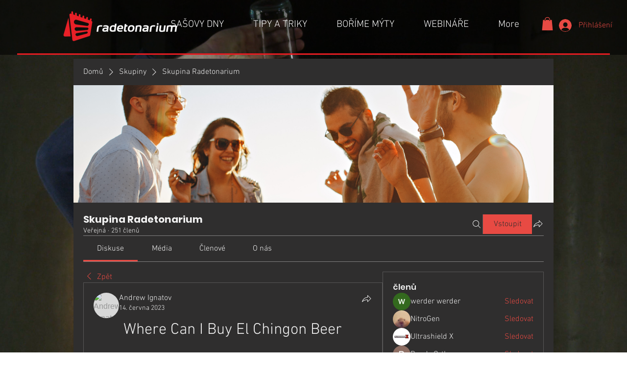

--- FILE ---
content_type: application/javascript
request_url: https://static.parastorage.com/services/social-groups-ooi/5.767.0/client-viewer/2041.chunk.min.js
body_size: 21898
content:
"use strict";(("undefined"!=typeof self?self:this).webpackJsonp__wix_social_groups_ooi=("undefined"!=typeof self?self:this).webpackJsonp__wix_social_groups_ooi||[]).push([[2041],{44627:(t,e,n)=>{function r(t){this.content=t}n.d(e,{S4:()=>Q,ZF:()=>ht,FK:()=>l,CU:()=>p,sX:()=>G,bP:()=>J,u$:()=>T,Z6:()=>V,vI:()=>f,Sj:()=>Z,Ji:()=>u}),r.prototype={constructor:r,find:function(t){for(var e=0;e<this.content.length;e+=2)if(this.content[e]===t)return e;return-1},get:function(t){var e=this.find(t);return-1==e?void 0:this.content[e+1]},update:function(t,e,n){var i=n&&n!=t?this.remove(n):this,s=i.find(t),o=i.content.slice();return-1==s?o.push(n||t,e):(o[s+1]=e,n&&(o[s]=n)),new r(o)},remove:function(t){var e=this.find(t);if(-1==e)return this;var n=this.content.slice();return n.splice(e,2),new r(n)},addToStart:function(t,e){return new r([t,e].concat(this.remove(t).content))},addToEnd:function(t,e){var n=this.remove(t).content.slice();return n.push(t,e),new r(n)},addBefore:function(t,e,n){var i=this.remove(e),s=i.content.slice(),o=i.find(t);return s.splice(-1==o?s.length:o,0,e,n),new r(s)},forEach:function(t){for(var e=0;e<this.content.length;e+=2)t(this.content[e],this.content[e+1])},prepend:function(t){return(t=r.from(t)).size?new r(t.content.concat(this.subtract(t).content)):this},append:function(t){return(t=r.from(t)).size?new r(this.subtract(t).content.concat(t.content)):this},subtract:function(t){var e=this;t=r.from(t);for(var n=0;n<t.content.length;n+=2)e=e.remove(t.content[n]);return e},toObject:function(){var t={};return this.forEach(function(e,n){t[e]=n}),t},get size(){return this.content.length>>1}},r.from=function(t){if(t instanceof r)return t;var e=[];if(t)for(var n in t)e.push(n,t[n]);return new r(e)};const i=r;function s(t,e,n){for(let r=0;;r++){if(r==t.childCount||r==e.childCount)return t.childCount==e.childCount?null:n;let i=t.child(r),o=e.child(r);if(i!=o){if(!i.sameMarkup(o))return n;if(i.isText&&i.text!=o.text){for(let t=0;i.text[t]==o.text[t];t++)n++;return n}if(i.content.size||o.content.size){let t=s(i.content,o.content,n+1);if(null!=t)return t}n+=i.nodeSize}else n+=i.nodeSize}}function o(t,e,n,r){for(let i=t.childCount,s=e.childCount;;){if(0==i||0==s)return i==s?null:{a:n,b:r};let l=t.child(--i),h=e.child(--s),a=l.nodeSize;if(l!=h){if(!l.sameMarkup(h))return{a:n,b:r};if(l.isText&&l.text!=h.text){let t=0,e=Math.min(l.text.length,h.text.length);for(;t<e&&l.text[l.text.length-t-1]==h.text[h.text.length-t-1];)t++,n--,r--;return{a:n,b:r}}if(l.content.size||h.content.size){let t=o(l.content,h.content,n-1,r-1);if(t)return t}n-=a,r-=a}else n-=a,r-=a}}class l{constructor(t,e){if(this.content=t,this.size=e||0,null==e)for(let e=0;e<t.length;e++)this.size+=t[e].nodeSize}nodesBetween(t,e,n,r=0,i){for(let s=0,o=0;o<e;s++){let l=this.content[s],h=o+l.nodeSize;if(h>t&&!1!==n(l,r+o,i||null,s)&&l.content.size){let i=o+1;l.nodesBetween(Math.max(0,t-i),Math.min(l.content.size,e-i),n,r+i)}o=h}}descendants(t){this.nodesBetween(0,this.size,t)}textBetween(t,e,n,r){let i="",s=!0;return this.nodesBetween(t,e,(o,l)=>{let h=o.isText?o.text.slice(Math.max(t,l)-l,e-l):o.isLeaf?r?"function"==typeof r?r(o):r:o.type.spec.leafText?o.type.spec.leafText(o):"":"";o.isBlock&&(o.isLeaf&&h||o.isTextblock)&&n&&(s?s=!1:i+=n),i+=h},0),i}append(t){if(!t.size)return this;if(!this.size)return t;let e=this.lastChild,n=t.firstChild,r=this.content.slice(),i=0;for(e.isText&&e.sameMarkup(n)&&(r[r.length-1]=e.withText(e.text+n.text),i=1);i<t.content.length;i++)r.push(t.content[i]);return new l(r,this.size+t.size)}cut(t,e=this.size){if(0==t&&e==this.size)return this;let n=[],r=0;if(e>t)for(let i=0,s=0;s<e;i++){let o=this.content[i],l=s+o.nodeSize;l>t&&((s<t||l>e)&&(o=o.isText?o.cut(Math.max(0,t-s),Math.min(o.text.length,e-s)):o.cut(Math.max(0,t-s-1),Math.min(o.content.size,e-s-1))),n.push(o),r+=o.nodeSize),s=l}return new l(n,r)}cutByIndex(t,e){return t==e?l.empty:0==t&&e==this.content.length?this:new l(this.content.slice(t,e))}replaceChild(t,e){let n=this.content[t];if(n==e)return this;let r=this.content.slice(),i=this.size+e.nodeSize-n.nodeSize;return r[t]=e,new l(r,i)}addToStart(t){return new l([t].concat(this.content),this.size+t.nodeSize)}addToEnd(t){return new l(this.content.concat(t),this.size+t.nodeSize)}eq(t){if(this.content.length!=t.content.length)return!1;for(let e=0;e<this.content.length;e++)if(!this.content[e].eq(t.content[e]))return!1;return!0}get firstChild(){return this.content.length?this.content[0]:null}get lastChild(){return this.content.length?this.content[this.content.length-1]:null}get childCount(){return this.content.length}child(t){let e=this.content[t];if(!e)throw new RangeError("Index "+t+" out of range for "+this);return e}maybeChild(t){return this.content[t]||null}forEach(t){for(let e=0,n=0;e<this.content.length;e++){let r=this.content[e];t(r,n,e),n+=r.nodeSize}}findDiffStart(t,e=0){return s(this,t,e)}findDiffEnd(t,e=this.size,n=t.size){return o(this,t,e,n)}findIndex(t,e=-1){if(0==t)return a(0,t);if(t==this.size)return a(this.content.length,t);if(t>this.size||t<0)throw new RangeError(`Position ${t} outside of fragment (${this})`);for(let n=0,r=0;;n++){let i=r+this.child(n).nodeSize;if(i>=t)return i==t||e>0?a(n+1,i):a(n,r);r=i}}toString(){return"<"+this.toStringInner()+">"}toStringInner(){return this.content.join(", ")}toJSON(){return this.content.length?this.content.map(t=>t.toJSON()):null}static fromJSON(t,e){if(!e)return l.empty;if(!Array.isArray(e))throw new RangeError("Invalid input for Fragment.fromJSON");return new l(e.map(t.nodeFromJSON))}static fromArray(t){if(!t.length)return l.empty;let e,n=0;for(let r=0;r<t.length;r++){let i=t[r];n+=i.nodeSize,r&&i.isText&&t[r-1].sameMarkup(i)?(e||(e=t.slice(0,r)),e[e.length-1]=i.withText(e[e.length-1].text+i.text)):e&&e.push(i)}return new l(e||t,n)}static from(t){if(!t)return l.empty;if(t instanceof l)return t;if(Array.isArray(t))return this.fromArray(t);if(t.attrs)return new l([t],t.nodeSize);throw new RangeError("Can not convert "+t+" to a Fragment"+(t.nodesBetween?" (looks like multiple versions of prosemirror-model were loaded)":""))}}l.empty=new l([],0);const h={index:0,offset:0};function a(t,e){return h.index=t,h.offset=e,h}function c(t,e){if(t===e)return!0;if(!t||"object"!=typeof t||!e||"object"!=typeof e)return!1;let n=Array.isArray(t);if(Array.isArray(e)!=n)return!1;if(n){if(t.length!=e.length)return!1;for(let n=0;n<t.length;n++)if(!c(t[n],e[n]))return!1}else{for(let n in t)if(!(n in e)||!c(t[n],e[n]))return!1;for(let n in e)if(!(n in t))return!1}return!0}class p{constructor(t,e){this.type=t,this.attrs=e}addToSet(t){let e,n=!1;for(let r=0;r<t.length;r++){let i=t[r];if(this.eq(i))return t;if(this.type.excludes(i.type))e||(e=t.slice(0,r));else{if(i.type.excludes(this.type))return t;!n&&i.type.rank>this.type.rank&&(e||(e=t.slice(0,r)),e.push(this),n=!0),e&&e.push(i)}}return e||(e=t.slice()),n||e.push(this),e}removeFromSet(t){for(let e=0;e<t.length;e++)if(this.eq(t[e]))return t.slice(0,e).concat(t.slice(e+1));return t}isInSet(t){for(let e=0;e<t.length;e++)if(this.eq(t[e]))return!0;return!1}eq(t){return this==t||this.type==t.type&&c(this.attrs,t.attrs)}toJSON(){let t={type:this.type.name};for(let e in this.attrs){t.attrs=this.attrs;break}return t}static fromJSON(t,e){if(!e)throw new RangeError("Invalid input for Mark.fromJSON");let n=t.marks[e.type];if(!n)throw new RangeError(`There is no mark type ${e.type} in this schema`);let r=n.create(e.attrs);return n.checkAttrs(r.attrs),r}static sameSet(t,e){if(t==e)return!0;if(t.length!=e.length)return!1;for(let n=0;n<t.length;n++)if(!t[n].eq(e[n]))return!1;return!0}static setFrom(t){if(!t||Array.isArray(t)&&0==t.length)return p.none;if(t instanceof p)return[t];let e=t.slice();return e.sort((t,e)=>t.type.rank-e.type.rank),e}}p.none=[];class f extends Error{}class u{constructor(t,e,n){this.content=t,this.openStart=e,this.openEnd=n}get size(){return this.content.size-this.openStart-this.openEnd}insertAt(t,e){let n=m(this.content,t+this.openStart,e);return n&&new u(n,this.openStart,this.openEnd)}removeBetween(t,e){return new u(d(this.content,t+this.openStart,e+this.openStart),this.openStart,this.openEnd)}eq(t){return this.content.eq(t.content)&&this.openStart==t.openStart&&this.openEnd==t.openEnd}toString(){return this.content+"("+this.openStart+","+this.openEnd+")"}toJSON(){if(!this.content.size)return null;let t={content:this.content.toJSON()};return this.openStart>0&&(t.openStart=this.openStart),this.openEnd>0&&(t.openEnd=this.openEnd),t}static fromJSON(t,e){if(!e)return u.empty;let n=e.openStart||0,r=e.openEnd||0;if("number"!=typeof n||"number"!=typeof r)throw new RangeError("Invalid input for Slice.fromJSON");return new u(l.fromJSON(t,e.content),n,r)}static maxOpen(t,e=!0){let n=0,r=0;for(let r=t.firstChild;r&&!r.isLeaf&&(e||!r.type.spec.isolating);r=r.firstChild)n++;for(let n=t.lastChild;n&&!n.isLeaf&&(e||!n.type.spec.isolating);n=n.lastChild)r++;return new u(t,n,r)}}function d(t,e,n){let{index:r,offset:i}=t.findIndex(e),s=t.maybeChild(r),{index:o,offset:l}=t.findIndex(n);if(i==e||s.isText){if(l!=n&&!t.child(o).isText)throw new RangeError("Removing non-flat range");return t.cut(0,e).append(t.cut(n))}if(r!=o)throw new RangeError("Removing non-flat range");return t.replaceChild(r,s.copy(d(s.content,e-i-1,n-i-1)))}function m(t,e,n,r){let{index:i,offset:s}=t.findIndex(e),o=t.maybeChild(i);if(s==e||o.isText)return r&&!r.canReplace(i,i,n)?null:t.cut(0,e).append(n).append(t.cut(e));let l=m(o.content,e-s-1,n);return l&&t.replaceChild(i,o.copy(l))}function g(t,e,n){if(n.openStart>t.depth)throw new f("Inserted content deeper than insertion position");if(t.depth-n.openStart!=e.depth-n.openEnd)throw new f("Inconsistent open depths");return y(t,e,n,0)}function y(t,e,n,r){let i=t.index(r),s=t.node(r);if(i==e.index(r)&&r<t.depth-n.openStart){let o=y(t,e,n,r+1);return s.copy(s.content.replaceChild(i,o))}if(n.content.size){if(n.openStart||n.openEnd||t.depth!=r||e.depth!=r){let{start:i,end:o}=function(t,e){let n=e.depth-t.openStart,r=e.node(n).copy(t.content);for(let t=n-1;t>=0;t--)r=e.node(t).copy(l.from(r));return{start:r.resolveNoCache(t.openStart+n),end:r.resolveNoCache(r.content.size-t.openEnd-n)}}(n,t);return v(s,b(t,i,o,e,r))}{let r=t.parent,i=r.content;return v(r,i.cut(0,t.parentOffset).append(n.content).append(i.cut(e.parentOffset)))}}return v(s,M(t,e,r))}function w(t,e){if(!e.type.compatibleContent(t.type))throw new f("Cannot join "+e.type.name+" onto "+t.type.name)}function k(t,e,n){let r=t.node(n);return w(r,e.node(n)),r}function x(t,e){let n=e.length-1;n>=0&&t.isText&&t.sameMarkup(e[n])?e[n]=t.withText(e[n].text+t.text):e.push(t)}function S(t,e,n,r){let i=(e||t).node(n),s=0,o=e?e.index(n):i.childCount;t&&(s=t.index(n),t.depth>n?s++:t.textOffset&&(x(t.nodeAfter,r),s++));for(let t=s;t<o;t++)x(i.child(t),r);e&&e.depth==n&&e.textOffset&&x(e.nodeBefore,r)}function v(t,e){return t.type.checkContent(e),t.copy(e)}function b(t,e,n,r,i){let s=t.depth>i&&k(t,e,i+1),o=r.depth>i&&k(n,r,i+1),h=[];return S(null,t,i,h),s&&o&&e.index(i)==n.index(i)?(w(s,o),x(v(s,b(t,e,n,r,i+1)),h)):(s&&x(v(s,M(t,e,i+1)),h),S(e,n,i,h),o&&x(v(o,M(n,r,i+1)),h)),S(r,null,i,h),new l(h)}function M(t,e,n){let r=[];if(S(null,t,n,r),t.depth>n){x(v(k(t,e,n+1),M(t,e,n+1)),r)}return S(e,null,n,r),new l(r)}u.empty=new u(l.empty,0,0);class C{constructor(t,e,n){this.pos=t,this.path=e,this.parentOffset=n,this.depth=e.length/3-1}resolveDepth(t){return null==t?this.depth:t<0?this.depth+t:t}get parent(){return this.node(this.depth)}get doc(){return this.node(0)}node(t){return this.path[3*this.resolveDepth(t)]}index(t){return this.path[3*this.resolveDepth(t)+1]}indexAfter(t){return t=this.resolveDepth(t),this.index(t)+(t!=this.depth||this.textOffset?1:0)}start(t){return 0==(t=this.resolveDepth(t))?0:this.path[3*t-1]+1}end(t){return t=this.resolveDepth(t),this.start(t)+this.node(t).content.size}before(t){if(!(t=this.resolveDepth(t)))throw new RangeError("There is no position before the top-level node");return t==this.depth+1?this.pos:this.path[3*t-1]}after(t){if(!(t=this.resolveDepth(t)))throw new RangeError("There is no position after the top-level node");return t==this.depth+1?this.pos:this.path[3*t-1]+this.path[3*t].nodeSize}get textOffset(){return this.pos-this.path[this.path.length-1]}get nodeAfter(){let t=this.parent,e=this.index(this.depth);if(e==t.childCount)return null;let n=this.pos-this.path[this.path.length-1],r=t.child(e);return n?t.child(e).cut(n):r}get nodeBefore(){let t=this.index(this.depth),e=this.pos-this.path[this.path.length-1];return e?this.parent.child(t).cut(0,e):0==t?null:this.parent.child(t-1)}posAtIndex(t,e){e=this.resolveDepth(e);let n=this.path[3*e],r=0==e?0:this.path[3*e-1]+1;for(let e=0;e<t;e++)r+=n.child(e).nodeSize;return r}marks(){let t=this.parent,e=this.index();if(0==t.content.size)return p.none;if(this.textOffset)return t.child(e).marks;let n=t.maybeChild(e-1),r=t.maybeChild(e);if(!n){let t=n;n=r,r=t}let i=n.marks;for(var s=0;s<i.length;s++)!1!==i[s].type.spec.inclusive||r&&i[s].isInSet(r.marks)||(i=i[s--].removeFromSet(i));return i}marksAcross(t){let e=this.parent.maybeChild(this.index());if(!e||!e.isInline)return null;let n=e.marks,r=t.parent.maybeChild(t.index());for(var i=0;i<n.length;i++)!1!==n[i].type.spec.inclusive||r&&n[i].isInSet(r.marks)||(n=n[i--].removeFromSet(n));return n}sharedDepth(t){for(let e=this.depth;e>0;e--)if(this.start(e)<=t&&this.end(e)>=t)return e;return 0}blockRange(t=this,e){if(t.pos<this.pos)return t.blockRange(this);for(let n=this.depth-(this.parent.inlineContent||this.pos==t.pos?1:0);n>=0;n--)if(t.pos<=this.end(n)&&(!e||e(this.node(n))))return new T(this,t,n);return null}sameParent(t){return this.pos-this.parentOffset==t.pos-t.parentOffset}max(t){return t.pos>this.pos?t:this}min(t){return t.pos<this.pos?t:this}toString(){let t="";for(let e=1;e<=this.depth;e++)t+=(t?"/":"")+this.node(e).type.name+"_"+this.index(e-1);return t+":"+this.parentOffset}static resolve(t,e){if(!(e>=0&&e<=t.content.size))throw new RangeError("Position "+e+" out of range");let n=[],r=0,i=e;for(let e=t;;){let{index:t,offset:s}=e.content.findIndex(i),o=i-s;if(n.push(e,t,r+s),!o)break;if(e=e.child(t),e.isText)break;i=o-1,r+=s+1}return new C(e,n,i)}static resolveCached(t,e){let n=E.get(t);if(n)for(let t=0;t<n.elts.length;t++){let r=n.elts[t];if(r.pos==e)return r}else E.set(t,n=new O);let r=n.elts[n.i]=C.resolve(t,e);return n.i=(n.i+1)%N,r}}class O{constructor(){this.elts=[],this.i=0}}const N=12,E=new WeakMap;class T{constructor(t,e,n){this.$from=t,this.$to=e,this.depth=n}get start(){return this.$from.before(this.depth+1)}get end(){return this.$to.after(this.depth+1)}get parent(){return this.$from.node(this.depth)}get startIndex(){return this.$from.index(this.depth)}get endIndex(){return this.$to.indexAfter(this.depth)}}const R=Object.create(null);class J{constructor(t,e,n,r=p.none){this.type=t,this.attrs=e,this.marks=r,this.content=n||l.empty}get nodeSize(){return this.isLeaf?1:2+this.content.size}get childCount(){return this.content.childCount}child(t){return this.content.child(t)}maybeChild(t){return this.content.maybeChild(t)}forEach(t){this.content.forEach(t)}nodesBetween(t,e,n,r=0){this.content.nodesBetween(t,e,n,r,this)}descendants(t){this.nodesBetween(0,this.content.size,t)}get textContent(){return this.isLeaf&&this.type.spec.leafText?this.type.spec.leafText(this):this.textBetween(0,this.content.size,"")}textBetween(t,e,n,r){return this.content.textBetween(t,e,n,r)}get firstChild(){return this.content.firstChild}get lastChild(){return this.content.lastChild}eq(t){return this==t||this.sameMarkup(t)&&this.content.eq(t.content)}sameMarkup(t){return this.hasMarkup(t.type,t.attrs,t.marks)}hasMarkup(t,e,n){return this.type==t&&c(this.attrs,e||t.defaultAttrs||R)&&p.sameSet(this.marks,n||p.none)}copy(t=null){return t==this.content?this:new J(this.type,this.attrs,t,this.marks)}mark(t){return t==this.marks?this:new J(this.type,this.attrs,this.content,t)}cut(t,e=this.content.size){return 0==t&&e==this.content.size?this:this.copy(this.content.cut(t,e))}slice(t,e=this.content.size,n=!1){if(t==e)return u.empty;let r=this.resolve(t),i=this.resolve(e),s=n?0:r.sharedDepth(e),o=r.start(s),l=r.node(s).content.cut(r.pos-o,i.pos-o);return new u(l,r.depth-s,i.depth-s)}replace(t,e,n){return g(this.resolve(t),this.resolve(e),n)}nodeAt(t){for(let e=this;;){let{index:n,offset:r}=e.content.findIndex(t);if(e=e.maybeChild(n),!e)return null;if(r==t||e.isText)return e;t-=r+1}}childAfter(t){let{index:e,offset:n}=this.content.findIndex(t);return{node:this.content.maybeChild(e),index:e,offset:n}}childBefore(t){if(0==t)return{node:null,index:0,offset:0};let{index:e,offset:n}=this.content.findIndex(t);if(n<t)return{node:this.content.child(e),index:e,offset:n};let r=this.content.child(e-1);return{node:r,index:e-1,offset:n-r.nodeSize}}resolve(t){return C.resolveCached(this,t)}resolveNoCache(t){return C.resolve(this,t)}rangeHasMark(t,e,n){let r=!1;return e>t&&this.nodesBetween(t,e,t=>(n.isInSet(t.marks)&&(r=!0),!r)),r}get isBlock(){return this.type.isBlock}get isTextblock(){return this.type.isTextblock}get inlineContent(){return this.type.inlineContent}get isInline(){return this.type.isInline}get isText(){return this.type.isText}get isLeaf(){return this.type.isLeaf}get isAtom(){return this.type.isAtom}toString(){if(this.type.spec.toDebugString)return this.type.spec.toDebugString(this);let t=this.type.name;return this.content.size&&(t+="("+this.content.toStringInner()+")"),I(this.marks,t)}contentMatchAt(t){let e=this.type.contentMatch.matchFragment(this.content,0,t);if(!e)throw new Error("Called contentMatchAt on a node with invalid content");return e}canReplace(t,e,n=l.empty,r=0,i=n.childCount){let s=this.contentMatchAt(t).matchFragment(n,r,i),o=s&&s.matchFragment(this.content,e);if(!o||!o.validEnd)return!1;for(let t=r;t<i;t++)if(!this.type.allowsMarks(n.child(t).marks))return!1;return!0}canReplaceWith(t,e,n,r){if(r&&!this.type.allowsMarks(r))return!1;let i=this.contentMatchAt(t).matchType(n),s=i&&i.matchFragment(this.content,e);return!!s&&s.validEnd}canAppend(t){return t.content.size?this.canReplace(this.childCount,this.childCount,t.content):this.type.compatibleContent(t.type)}check(){this.type.checkContent(this.content),this.type.checkAttrs(this.attrs);let t=p.none;for(let e=0;e<this.marks.length;e++){let n=this.marks[e];n.type.checkAttrs(n.attrs),t=n.addToSet(t)}if(!p.sameSet(t,this.marks))throw new RangeError(`Invalid collection of marks for node ${this.type.name}: ${this.marks.map(t=>t.type.name)}`);this.content.forEach(t=>t.check())}toJSON(){let t={type:this.type.name};for(let e in this.attrs){t.attrs=this.attrs;break}return this.content.size&&(t.content=this.content.toJSON()),this.marks.length&&(t.marks=this.marks.map(t=>t.toJSON())),t}static fromJSON(t,e){if(!e)throw new RangeError("Invalid input for Node.fromJSON");let n;if(e.marks){if(!Array.isArray(e.marks))throw new RangeError("Invalid mark data for Node.fromJSON");n=e.marks.map(t.markFromJSON)}if("text"==e.type){if("string"!=typeof e.text)throw new RangeError("Invalid text node in JSON");return t.text(e.text,n)}let r=l.fromJSON(t,e.content),i=t.nodeType(e.type).create(e.attrs,r,n);return i.type.checkAttrs(i.attrs),i}}J.prototype.text=void 0;class A extends J{constructor(t,e,n,r){if(super(t,e,null,r),!n)throw new RangeError("Empty text nodes are not allowed");this.text=n}toString(){return this.type.spec.toDebugString?this.type.spec.toDebugString(this):I(this.marks,JSON.stringify(this.text))}get textContent(){return this.text}textBetween(t,e){return this.text.slice(t,e)}get nodeSize(){return this.text.length}mark(t){return t==this.marks?this:new A(this.type,this.attrs,this.text,t)}withText(t){return t==this.text?this:new A(this.type,this.attrs,t,this.marks)}cut(t=0,e=this.text.length){return 0==t&&e==this.text.length?this:this.withText(this.text.slice(t,e))}eq(t){return this.sameMarkup(t)&&this.text==t.text}toJSON(){let t=super.toJSON();return t.text=this.text,t}}function I(t,e){for(let n=t.length-1;n>=0;n--)e=t[n].type.name+"("+e+")";return e}class F{constructor(t){this.validEnd=t,this.next=[],this.wrapCache=[]}static parse(t,e){let n=new z(t,e);if(null==n.next)return F.empty;let r=$(n);n.next&&n.err("Unexpected trailing text");let i=function(t){let e=Object.create(null);return n(q(t,0));function n(r){let i=[];r.forEach(e=>{t[e].forEach(({term:e,to:n})=>{if(!e)return;let r;for(let t=0;t<i.length;t++)i[t][0]==e&&(r=i[t][1]);q(t,n).forEach(t=>{r||i.push([e,r=[]]),-1==r.indexOf(t)&&r.push(t)})})});let s=e[r.join(",")]=new F(r.indexOf(t.length-1)>-1);for(let t=0;t<i.length;t++){let r=i[t][1].sort(L);s.next.push({type:i[t][0],next:e[r.join(",")]||n(r)})}return s}}(function(t){let e=[[]];return i(s(t,0),n()),e;function n(){return e.push([])-1}function r(t,n,r){let i={term:r,to:n};return e[t].push(i),i}function i(t,e){t.forEach(t=>t.to=e)}function s(t,e){if("choice"==t.type)return t.exprs.reduce((t,n)=>t.concat(s(n,e)),[]);if("seq"!=t.type){if("star"==t.type){let o=n();return r(e,o),i(s(t.expr,o),o),[r(o)]}if("plus"==t.type){let o=n();return i(s(t.expr,e),o),i(s(t.expr,o),o),[r(o)]}if("opt"==t.type)return[r(e)].concat(s(t.expr,e));if("range"==t.type){let o=e;for(let e=0;e<t.min;e++){let e=n();i(s(t.expr,o),e),o=e}if(-1==t.max)i(s(t.expr,o),o);else for(let e=t.min;e<t.max;e++){let e=n();r(o,e),i(s(t.expr,o),e),o=e}return[r(o)]}if("name"==t.type)return[r(e,void 0,t.value)];throw new Error("Unknown expr type")}for(let r=0;;r++){let o=s(t.exprs[r],e);if(r==t.exprs.length-1)return o;i(o,e=n())}}}(r));return function(t,e){for(let n=0,r=[t];n<r.length;n++){let t=r[n],i=!t.validEnd,s=[];for(let e=0;e<t.next.length;e++){let{type:n,next:o}=t.next[e];s.push(n.name),!i||n.isText||n.hasRequiredAttrs()||(i=!1),-1==r.indexOf(o)&&r.push(o)}i&&e.err("Only non-generatable nodes ("+s.join(", ")+") in a required position (see https://prosemirror.net/docs/guide/#generatable)")}}(i,n),i}matchType(t){for(let e=0;e<this.next.length;e++)if(this.next[e].type==t)return this.next[e].next;return null}matchFragment(t,e=0,n=t.childCount){let r=this;for(let i=e;r&&i<n;i++)r=r.matchType(t.child(i).type);return r}get inlineContent(){return 0!=this.next.length&&this.next[0].type.isInline}get defaultType(){for(let t=0;t<this.next.length;t++){let{type:e}=this.next[t];if(!e.isText&&!e.hasRequiredAttrs())return e}return null}compatible(t){for(let e=0;e<this.next.length;e++)for(let n=0;n<t.next.length;n++)if(this.next[e].type==t.next[n].type)return!0;return!1}fillBefore(t,e=!1,n=0){let r=[this];return function i(s,o){let h=s.matchFragment(t,n);if(h&&(!e||h.validEnd))return l.from(o.map(t=>t.createAndFill()));for(let t=0;t<s.next.length;t++){let{type:e,next:n}=s.next[t];if(!e.isText&&!e.hasRequiredAttrs()&&-1==r.indexOf(n)){r.push(n);let t=i(n,o.concat(e));if(t)return t}}return null}(this,[])}findWrapping(t){for(let e=0;e<this.wrapCache.length;e+=2)if(this.wrapCache[e]==t)return this.wrapCache[e+1];let e=this.computeWrapping(t);return this.wrapCache.push(t,e),e}computeWrapping(t){let e=Object.create(null),n=[{match:this,type:null,via:null}];for(;n.length;){let r=n.shift(),i=r.match;if(i.matchType(t)){let t=[];for(let e=r;e.type;e=e.via)t.push(e.type);return t.reverse()}for(let t=0;t<i.next.length;t++){let{type:s,next:o}=i.next[t];s.isLeaf||s.hasRequiredAttrs()||s.name in e||r.type&&!o.validEnd||(n.push({match:s.contentMatch,type:s,via:r}),e[s.name]=!0)}}return null}get edgeCount(){return this.next.length}edge(t){if(t>=this.next.length)throw new RangeError(`There's no ${t}th edge in this content match`);return this.next[t]}toString(){let t=[];return function e(n){t.push(n);for(let r=0;r<n.next.length;r++)-1==t.indexOf(n.next[r].next)&&e(n.next[r].next)}(this),t.map((e,n)=>{let r=n+(e.validEnd?"*":" ")+" ";for(let n=0;n<e.next.length;n++)r+=(n?", ":"")+e.next[n].type.name+"->"+t.indexOf(e.next[n].next);return r}).join("\n")}}F.empty=new F(!0);class z{constructor(t,e){this.string=t,this.nodeTypes=e,this.inline=null,this.pos=0,this.tokens=t.split(/\s*(?=\b|\W|$)/),""==this.tokens[this.tokens.length-1]&&this.tokens.pop(),""==this.tokens[0]&&this.tokens.shift()}get next(){return this.tokens[this.pos]}eat(t){return this.next==t&&(this.pos++||!0)}err(t){throw new SyntaxError(t+" (in content expression '"+this.string+"')")}}function $(t){let e=[];do{e.push(B(t))}while(t.eat("|"));return 1==e.length?e[0]:{type:"choice",exprs:e}}function B(t){let e=[];do{e.push(D(t))}while(t.next&&")"!=t.next&&"|"!=t.next);return 1==e.length?e[0]:{type:"seq",exprs:e}}function D(t){let e=function(t){if(t.eat("(")){let e=$(t);return t.eat(")")||t.err("Missing closing paren"),e}if(!/\W/.test(t.next)){let e=function(t,e){let n=t.nodeTypes,r=n[e];if(r)return[r];let i=[];for(let t in n){let r=n[t];r.groups.indexOf(e)>-1&&i.push(r)}0==i.length&&t.err("No node type or group '"+e+"' found");return i}(t,t.next).map(e=>(null==t.inline?t.inline=e.isInline:t.inline!=e.isInline&&t.err("Mixing inline and block content"),{type:"name",value:e}));return t.pos++,1==e.length?e[0]:{type:"choice",exprs:e}}t.err("Unexpected token '"+t.next+"'")}(t);for(;;)if(t.eat("+"))e={type:"plus",expr:e};else if(t.eat("*"))e={type:"star",expr:e};else if(t.eat("?"))e={type:"opt",expr:e};else{if(!t.eat("{"))break;e=W(t,e)}return e}function j(t){/\D/.test(t.next)&&t.err("Expected number, got '"+t.next+"'");let e=Number(t.next);return t.pos++,e}function W(t,e){let n=j(t),r=n;return t.eat(",")&&(r="}"!=t.next?j(t):-1),t.eat("}")||t.err("Unclosed braced range"),{type:"range",min:n,max:r,expr:e}}function L(t,e){return e-t}function q(t,e){let n=[];return function e(r){let i=t[r];if(1==i.length&&!i[0].term)return e(i[0].to);n.push(r);for(let t=0;t<i.length;t++){let{term:r,to:s}=i[t];r||-1!=n.indexOf(s)||e(s)}}(e),n.sort(L)}function K(t){let e=Object.create(null);for(let n in t){let r=t[n];if(!r.hasDefault)return null;e[n]=r.default}return e}function P(t,e){let n=Object.create(null);for(let r in t){let i=e&&e[r];if(void 0===i){let e=t[r];if(!e.hasDefault)throw new RangeError("No value supplied for attribute "+r);i=e.default}n[r]=i}return n}function _(t,e,n,r){for(let r in e)if(!(r in t))throw new RangeError(`Unsupported attribute ${r} for ${n} of type ${r}`);for(let n in t){let r=t[n];r.validate&&r.validate(e[n])}}function U(t,e){let n=Object.create(null);if(e)for(let r in e)n[r]=new X(t,r,e[r]);return n}class V{constructor(t,e,n){this.name=t,this.schema=e,this.spec=n,this.markSet=null,this.groups=n.group?n.group.split(" "):[],this.attrs=U(t,n.attrs),this.defaultAttrs=K(this.attrs),this.contentMatch=null,this.inlineContent=null,this.isBlock=!(n.inline||"text"==t),this.isText="text"==t}get isInline(){return!this.isBlock}get isTextblock(){return this.isBlock&&this.inlineContent}get isLeaf(){return this.contentMatch==F.empty}get isAtom(){return this.isLeaf||!!this.spec.atom}get whitespace(){return this.spec.whitespace||(this.spec.code?"pre":"normal")}hasRequiredAttrs(){for(let t in this.attrs)if(this.attrs[t].isRequired)return!0;return!1}compatibleContent(t){return this==t||this.contentMatch.compatible(t.contentMatch)}computeAttrs(t){return!t&&this.defaultAttrs?this.defaultAttrs:P(this.attrs,t)}create(t=null,e,n){if(this.isText)throw new Error("NodeType.create can't construct text nodes");return new J(this,this.computeAttrs(t),l.from(e),p.setFrom(n))}createChecked(t=null,e,n){return e=l.from(e),this.checkContent(e),new J(this,this.computeAttrs(t),e,p.setFrom(n))}createAndFill(t=null,e,n){if(t=this.computeAttrs(t),(e=l.from(e)).size){let t=this.contentMatch.fillBefore(e);if(!t)return null;e=t.append(e)}let r=this.contentMatch.matchFragment(e),i=r&&r.fillBefore(l.empty,!0);return i?new J(this,t,e.append(i),p.setFrom(n)):null}validContent(t){let e=this.contentMatch.matchFragment(t);if(!e||!e.validEnd)return!1;for(let e=0;e<t.childCount;e++)if(!this.allowsMarks(t.child(e).marks))return!1;return!0}checkContent(t){if(!this.validContent(t))throw new RangeError(`Invalid content for node ${this.name}: ${t.toString().slice(0,50)}`)}checkAttrs(t){_(this.attrs,t,"node",this.name)}allowsMarkType(t){return null==this.markSet||this.markSet.indexOf(t)>-1}allowsMarks(t){if(null==this.markSet)return!0;for(let e=0;e<t.length;e++)if(!this.allowsMarkType(t[e].type))return!1;return!0}allowedMarks(t){if(null==this.markSet)return t;let e;for(let n=0;n<t.length;n++)this.allowsMarkType(t[n].type)?e&&e.push(t[n]):e||(e=t.slice(0,n));return e?e.length?e:p.none:t}static compile(t,e){let n=Object.create(null);t.forEach((t,r)=>n[t]=new V(t,e,r));let r=e.spec.topNode||"doc";if(!n[r])throw new RangeError("Schema is missing its top node type ('"+r+"')");if(!n.text)throw new RangeError("Every schema needs a 'text' type");for(let t in n.text.attrs)throw new RangeError("The text node type should not have attributes");return n}}class X{constructor(t,e,n){this.hasDefault=Object.prototype.hasOwnProperty.call(n,"default"),this.default=n.default,this.validate="string"==typeof n.validate?function(t,e,n){let r=n.split("|");return n=>{let i=null===n?"null":typeof n;if(r.indexOf(i)<0)throw new RangeError(`Expected value of type ${r} for attribute ${e} on type ${t}, got ${i}`)}}(t,e,n.validate):n.validate}get isRequired(){return!this.hasDefault}}class G{constructor(t,e,n,r){this.name=t,this.rank=e,this.schema=n,this.spec=r,this.attrs=U(t,r.attrs),this.excluded=null;let i=K(this.attrs);this.instance=i?new p(this,i):null}create(t=null){return!t&&this.instance?this.instance:new p(this,P(this.attrs,t))}static compile(t,e){let n=Object.create(null),r=0;return t.forEach((t,i)=>n[t]=new G(t,r++,e,i)),n}removeFromSet(t){for(var e=0;e<t.length;e++)t[e].type==this&&(t=t.slice(0,e).concat(t.slice(e+1)),e--);return t}isInSet(t){for(let e=0;e<t.length;e++)if(t[e].type==this)return t[e]}checkAttrs(t){_(this.attrs,t,"mark",this.name)}excludes(t){return this.excluded.indexOf(t)>-1}}class Z{constructor(t){this.linebreakReplacement=null,this.cached=Object.create(null);let e=this.spec={};for(let n in t)e[n]=t[n];e.nodes=i.from(t.nodes),e.marks=i.from(t.marks||{}),this.nodes=V.compile(this.spec.nodes,this),this.marks=G.compile(this.spec.marks,this);let n=Object.create(null);for(let t in this.nodes){if(t in this.marks)throw new RangeError(t+" can not be both a node and a mark");let e=this.nodes[t],r=e.spec.content||"",i=e.spec.marks;if(e.contentMatch=n[r]||(n[r]=F.parse(r,this.nodes)),e.inlineContent=e.contentMatch.inlineContent,e.spec.linebreakReplacement){if(this.linebreakReplacement)throw new RangeError("Multiple linebreak nodes defined");if(!e.isInline||!e.isLeaf)throw new RangeError("Linebreak replacement nodes must be inline leaf nodes");this.linebreakReplacement=e}e.markSet="_"==i?null:i?H(this,i.split(" ")):""!=i&&e.inlineContent?null:[]}for(let t in this.marks){let e=this.marks[t],n=e.spec.excludes;e.excluded=null==n?[e]:""==n?[]:H(this,n.split(" "))}this.nodeFromJSON=this.nodeFromJSON.bind(this),this.markFromJSON=this.markFromJSON.bind(this),this.topNodeType=this.nodes[this.spec.topNode||"doc"],this.cached.wrappings=Object.create(null)}node(t,e=null,n,r){if("string"==typeof t)t=this.nodeType(t);else{if(!(t instanceof V))throw new RangeError("Invalid node type: "+t);if(t.schema!=this)throw new RangeError("Node type from different schema used ("+t.name+")")}return t.createChecked(e,n,r)}text(t,e){let n=this.nodes.text;return new A(n,n.defaultAttrs,t,p.setFrom(e))}mark(t,e){return"string"==typeof t&&(t=this.marks[t]),t.create(e)}nodeFromJSON(t){return J.fromJSON(this,t)}markFromJSON(t){return p.fromJSON(this,t)}nodeType(t){let e=this.nodes[t];if(!e)throw new RangeError("Unknown node type: "+t);return e}}function H(t,e){let n=[];for(let r=0;r<e.length;r++){let i=e[r],s=t.marks[i],o=s;if(s)n.push(s);else for(let e in t.marks){let r=t.marks[e];("_"==i||r.spec.group&&r.spec.group.split(" ").indexOf(i)>-1)&&n.push(o=r)}if(!o)throw new SyntaxError("Unknown mark type: '"+e[r]+"'")}return n}class Q{constructor(t,e){this.schema=t,this.rules=e,this.tags=[],this.styles=[];let n=this.matchedStyles=[];e.forEach(t=>{if(function(t){return null!=t.tag}(t))this.tags.push(t);else if(function(t){return null!=t.style}(t)){let e=/[^=]*/.exec(t.style)[0];n.indexOf(e)<0&&n.push(e),this.styles.push(t)}}),this.normalizeLists=!this.tags.some(e=>{if(!/^(ul|ol)\b/.test(e.tag)||!e.node)return!1;let n=t.nodes[e.node];return n.contentMatch.matchType(n)})}parse(t,e={}){let n=new it(this,e,!1);return n.addAll(t,p.none,e.from,e.to),n.finish()}parseSlice(t,e={}){let n=new it(this,e,!0);return n.addAll(t,p.none,e.from,e.to),u.maxOpen(n.finish())}matchTag(t,e,n){for(let r=n?this.tags.indexOf(n)+1:0;r<this.tags.length;r++){let n=this.tags[r];if(st(t,n.tag)&&(void 0===n.namespace||t.namespaceURI==n.namespace)&&(!n.context||e.matchesContext(n.context))){if(n.getAttrs){let e=n.getAttrs(t);if(!1===e)continue;n.attrs=e||void 0}return n}}}matchStyle(t,e,n,r){for(let i=r?this.styles.indexOf(r)+1:0;i<this.styles.length;i++){let r=this.styles[i],s=r.style;if(!(0!=s.indexOf(t)||r.context&&!n.matchesContext(r.context)||s.length>t.length&&(61!=s.charCodeAt(t.length)||s.slice(t.length+1)!=e))){if(r.getAttrs){let t=r.getAttrs(e);if(!1===t)continue;r.attrs=t||void 0}return r}}}static schemaRules(t){let e=[];function n(t){let n=null==t.priority?50:t.priority,r=0;for(;r<e.length;r++){let t=e[r];if((null==t.priority?50:t.priority)<n)break}e.splice(r,0,t)}for(let e in t.marks){let r=t.marks[e].spec.parseDOM;r&&r.forEach(t=>{n(t=ot(t)),t.mark||t.ignore||t.clearMark||(t.mark=e)})}for(let e in t.nodes){let r=t.nodes[e].spec.parseDOM;r&&r.forEach(t=>{n(t=ot(t)),t.node||t.ignore||t.mark||(t.node=e)})}return e}static fromSchema(t){return t.cached.domParser||(t.cached.domParser=new Q(t,Q.schemaRules(t)))}}const Y={address:!0,article:!0,aside:!0,blockquote:!0,canvas:!0,dd:!0,div:!0,dl:!0,fieldset:!0,figcaption:!0,figure:!0,footer:!0,form:!0,h1:!0,h2:!0,h3:!0,h4:!0,h5:!0,h6:!0,header:!0,hgroup:!0,hr:!0,li:!0,noscript:!0,ol:!0,output:!0,p:!0,pre:!0,section:!0,table:!0,tfoot:!0,ul:!0},tt={head:!0,noscript:!0,object:!0,script:!0,style:!0,title:!0},et={ol:!0,ul:!0};function nt(t,e,n){return null!=e?(e?1:0)|("full"===e?2:0):t&&"pre"==t.whitespace?3:-5&n}class rt{constructor(t,e,n,r,i,s){this.type=t,this.attrs=e,this.marks=n,this.solid=r,this.options=s,this.content=[],this.activeMarks=p.none,this.match=i||(4&s?null:t.contentMatch)}findWrapping(t){if(!this.match){if(!this.type)return[];let e=this.type.contentMatch.fillBefore(l.from(t));if(!e){let e,n=this.type.contentMatch;return(e=n.findWrapping(t.type))?(this.match=n,e):null}this.match=this.type.contentMatch.matchFragment(e)}return this.match.findWrapping(t.type)}finish(t){if(!(1&this.options)){let t,e=this.content[this.content.length-1];if(e&&e.isText&&(t=/[ \t\r\n\u000c]+$/.exec(e.text))){let n=e;e.text.length==t[0].length?this.content.pop():this.content[this.content.length-1]=n.withText(n.text.slice(0,n.text.length-t[0].length))}}let e=l.from(this.content);return!t&&this.match&&(e=e.append(this.match.fillBefore(l.empty,!0))),this.type?this.type.create(this.attrs,e,this.marks):e}inlineContext(t){return this.type?this.type.inlineContent:this.content.length?this.content[0].isInline:t.parentNode&&!Y.hasOwnProperty(t.parentNode.nodeName.toLowerCase())}}class it{constructor(t,e,n){this.parser=t,this.options=e,this.isOpen=n,this.open=0;let r,i=e.topNode,s=nt(null,e.preserveWhitespace,0)|(n?4:0);r=i?new rt(i.type,i.attrs,p.none,!0,e.topMatch||i.type.contentMatch,s):new rt(n?null:t.schema.topNodeType,null,p.none,!0,null,s),this.nodes=[r],this.find=e.findPositions,this.needsBlock=!1}get top(){return this.nodes[this.open]}addDOM(t,e){3==t.nodeType?this.addTextNode(t,e):1==t.nodeType&&this.addElement(t,e)}addTextNode(t,e){let n=t.nodeValue,r=this.top;if(2&r.options||r.inlineContext(t)||/[^ \t\r\n\u000c]/.test(n)){if(1&r.options)n=2&r.options?n.replace(/\r\n?/g,"\n"):n.replace(/\r?\n|\r/g," ");else if(n=n.replace(/[ \t\r\n\u000c]+/g," "),/^[ \t\r\n\u000c]/.test(n)&&this.open==this.nodes.length-1){let e=r.content[r.content.length-1],i=t.previousSibling;(!e||i&&"BR"==i.nodeName||e.isText&&/[ \t\r\n\u000c]$/.test(e.text))&&(n=n.slice(1))}n&&this.insertNode(this.parser.schema.text(n),e),this.findInText(t)}else this.findInside(t)}addElement(t,e,n){let r,i=t.nodeName.toLowerCase();et.hasOwnProperty(i)&&this.parser.normalizeLists&&function(t){for(let e=t.firstChild,n=null;e;e=e.nextSibling){let t=1==e.nodeType?e.nodeName.toLowerCase():null;t&&et.hasOwnProperty(t)&&n?(n.appendChild(e),e=n):"li"==t?n=e:t&&(n=null)}}(t);let s=this.options.ruleFromNode&&this.options.ruleFromNode(t)||(r=this.parser.matchTag(t,this,n));if(s?s.ignore:tt.hasOwnProperty(i))this.findInside(t),this.ignoreFallback(t,e);else if(!s||s.skip||s.closeParent){s&&s.closeParent?this.open=Math.max(0,this.open-1):s&&s.skip.nodeType&&(t=s.skip);let n,r=this.top,o=this.needsBlock;if(Y.hasOwnProperty(i))r.content.length&&r.content[0].isInline&&this.open&&(this.open--,r=this.top),n=!0,r.type||(this.needsBlock=!0);else if(!t.firstChild)return void this.leafFallback(t,e);let l=s&&s.skip?e:this.readStyles(t,e);l&&this.addAll(t,l),n&&this.sync(r),this.needsBlock=o}else{let n=this.readStyles(t,e);n&&this.addElementByRule(t,s,n,!1===s.consuming?r:void 0)}}leafFallback(t,e){"BR"==t.nodeName&&this.top.type&&this.top.type.inlineContent&&this.addTextNode(t.ownerDocument.createTextNode("\n"),e)}ignoreFallback(t,e){"BR"!=t.nodeName||this.top.type&&this.top.type.inlineContent||this.findPlace(this.parser.schema.text("-"),e)}readStyles(t,e){let n=t.style;if(n&&n.length)for(let t=0;t<this.parser.matchedStyles.length;t++){let r=this.parser.matchedStyles[t],i=n.getPropertyValue(r);if(i)for(let t;;){let n=this.parser.matchStyle(r,i,this,t);if(!n)break;if(n.ignore)return null;if(e=n.clearMark?e.filter(t=>!n.clearMark(t)):e.concat(this.parser.schema.marks[n.mark].create(n.attrs)),!1!==n.consuming)break;t=n}}return e}addElementByRule(t,e,n,r){let i,s;if(e.node)if(s=this.parser.schema.nodes[e.node],s.isLeaf)this.insertNode(s.create(e.attrs),n)||this.leafFallback(t,n);else{let t=this.enter(s,e.attrs||null,n,e.preserveWhitespace);t&&(i=!0,n=t)}else{let t=this.parser.schema.marks[e.mark];n=n.concat(t.create(e.attrs))}let o=this.top;if(s&&s.isLeaf)this.findInside(t);else if(r)this.addElement(t,n,r);else if(e.getContent)this.findInside(t),e.getContent(t,this.parser.schema).forEach(t=>this.insertNode(t,n));else{let r=t;"string"==typeof e.contentElement?r=t.querySelector(e.contentElement):"function"==typeof e.contentElement?r=e.contentElement(t):e.contentElement&&(r=e.contentElement),this.findAround(t,r,!0),this.addAll(r,n)}i&&this.sync(o)&&this.open--}addAll(t,e,n,r){let i=n||0;for(let s=n?t.childNodes[n]:t.firstChild,o=null==r?null:t.childNodes[r];s!=o;s=s.nextSibling,++i)this.findAtPoint(t,i),this.addDOM(s,e);this.findAtPoint(t,i)}findPlace(t,e){let n,r;for(let e=this.open;e>=0;e--){let i=this.nodes[e],s=i.findWrapping(t);if(s&&(!n||n.length>s.length)&&(n=s,r=i,!s.length))break;if(i.solid)break}if(!n)return null;this.sync(r);for(let t=0;t<n.length;t++)e=this.enterInner(n[t],null,e,!1);return e}insertNode(t,e){if(t.isInline&&this.needsBlock&&!this.top.type){let t=this.textblockFromContext();t&&(e=this.enterInner(t,null,e))}let n=this.findPlace(t,e);if(n){this.closeExtra();let e=this.top;e.match&&(e.match=e.match.matchType(t.type));let r=p.none;for(let i of n.concat(t.marks))(e.type?e.type.allowsMarkType(i.type):lt(i.type,t.type))&&(r=i.addToSet(r));return e.content.push(t.mark(r)),!0}return!1}enter(t,e,n,r){let i=this.findPlace(t.create(e),n);return i&&(i=this.enterInner(t,e,n,!0,r)),i}enterInner(t,e,n,r=!1,i){this.closeExtra();let s=this.top;s.match=s.match&&s.match.matchType(t);let o=nt(t,i,s.options);4&s.options&&0==s.content.length&&(o|=4);let l=p.none;return n=n.filter(e=>!(s.type?s.type.allowsMarkType(e.type):lt(e.type,t))||(l=e.addToSet(l),!1)),this.nodes.push(new rt(t,e,l,r,null,o)),this.open++,n}closeExtra(t=!1){let e=this.nodes.length-1;if(e>this.open){for(;e>this.open;e--)this.nodes[e-1].content.push(this.nodes[e].finish(t));this.nodes.length=this.open+1}}finish(){return this.open=0,this.closeExtra(this.isOpen),this.nodes[0].finish(this.isOpen||this.options.topOpen)}sync(t){for(let e=this.open;e>=0;e--)if(this.nodes[e]==t)return this.open=e,!0;return!1}get currentPos(){this.closeExtra();let t=0;for(let e=this.open;e>=0;e--){let n=this.nodes[e].content;for(let e=n.length-1;e>=0;e--)t+=n[e].nodeSize;e&&t++}return t}findAtPoint(t,e){if(this.find)for(let n=0;n<this.find.length;n++)this.find[n].node==t&&this.find[n].offset==e&&(this.find[n].pos=this.currentPos)}findInside(t){if(this.find)for(let e=0;e<this.find.length;e++)null==this.find[e].pos&&1==t.nodeType&&t.contains(this.find[e].node)&&(this.find[e].pos=this.currentPos)}findAround(t,e,n){if(t!=e&&this.find)for(let r=0;r<this.find.length;r++)if(null==this.find[r].pos&&1==t.nodeType&&t.contains(this.find[r].node)){e.compareDocumentPosition(this.find[r].node)&(n?2:4)&&(this.find[r].pos=this.currentPos)}}findInText(t){if(this.find)for(let e=0;e<this.find.length;e++)this.find[e].node==t&&(this.find[e].pos=this.currentPos-(t.nodeValue.length-this.find[e].offset))}matchesContext(t){if(t.indexOf("|")>-1)return t.split(/\s*\|\s*/).some(this.matchesContext,this);let e=t.split("/"),n=this.options.context,r=!(this.isOpen||n&&n.parent.type!=this.nodes[0].type),i=-(n?n.depth+1:0)+(r?0:1),s=(t,o)=>{for(;t>=0;t--){let l=e[t];if(""==l){if(t==e.length-1||0==t)continue;for(;o>=i;o--)if(s(t-1,o))return!0;return!1}{let t=o>0||0==o&&r?this.nodes[o].type:n&&o>=i?n.node(o-i).type:null;if(!t||t.name!=l&&-1==t.groups.indexOf(l))return!1;o--}}return!0};return s(e.length-1,this.open)}textblockFromContext(){let t=this.options.context;if(t)for(let e=t.depth;e>=0;e--){let n=t.node(e).contentMatchAt(t.indexAfter(e)).defaultType;if(n&&n.isTextblock&&n.defaultAttrs)return n}for(let t in this.parser.schema.nodes){let e=this.parser.schema.nodes[t];if(e.isTextblock&&e.defaultAttrs)return e}}}function st(t,e){return(t.matches||t.msMatchesSelector||t.webkitMatchesSelector||t.mozMatchesSelector).call(t,e)}function ot(t){let e={};for(let n in t)e[n]=t[n];return e}function lt(t,e){let n=e.schema.nodes;for(let r in n){let i=n[r];if(!i.allowsMarkType(t))continue;let s=[],o=t=>{s.push(t);for(let n=0;n<t.edgeCount;n++){let{type:r,next:i}=t.edge(n);if(r==e)return!0;if(s.indexOf(i)<0&&o(i))return!0}};if(o(i.contentMatch))return!0}}class ht{constructor(t,e){this.nodes=t,this.marks=e}serializeFragment(t,e={},n){n||(n=ct(e).createDocumentFragment());let r=n,i=[];return t.forEach(t=>{if(i.length||t.marks.length){let n=0,s=0;for(;n<i.length&&s<t.marks.length;){let e=t.marks[s];if(this.marks[e.type.name]){if(!e.eq(i[n][0])||!1===e.type.spec.spanning)break;n++,s++}else s++}for(;n<i.length;)r=i.pop()[1];for(;s<t.marks.length;){let n=t.marks[s++],o=this.serializeMark(n,t.isInline,e);o&&(i.push([n,r]),r.appendChild(o.dom),r=o.contentDOM||o.dom)}}r.appendChild(this.serializeNodeInner(t,e))}),n}serializeNodeInner(t,e){let{dom:n,contentDOM:r}=ut(ct(e),this.nodes[t.type.name](t),null,t.attrs);if(r){if(t.isLeaf)throw new RangeError("Content hole not allowed in a leaf node spec");this.serializeFragment(t.content,e,r)}return n}serializeNode(t,e={}){let n=this.serializeNodeInner(t,e);for(let r=t.marks.length-1;r>=0;r--){let i=this.serializeMark(t.marks[r],t.isInline,e);i&&((i.contentDOM||i.dom).appendChild(n),n=i.dom)}return n}serializeMark(t,e,n={}){let r=this.marks[t.type.name];return r&&ut(ct(n),r(t,e),null,t.attrs)}static renderSpec(t,e,n=null,r){return ut(t,e,n,r)}static fromSchema(t){return t.cached.domSerializer||(t.cached.domSerializer=new ht(this.nodesFromSchema(t),this.marksFromSchema(t)))}static nodesFromSchema(t){let e=at(t.nodes);return e.text||(e.text=t=>t.text),e}static marksFromSchema(t){return at(t.marks)}}function at(t){let e={};for(let n in t){let r=t[n].spec.toDOM;r&&(e[n]=r)}return e}function ct(t){return t.document||window.document}const pt=new WeakMap;function ft(t){let e=pt.get(t);return void 0===e&&pt.set(t,e=function(t){let e=null;function n(t){if(t&&"object"==typeof t)if(Array.isArray(t))if("string"==typeof t[0])e||(e=[]),e.push(t);else for(let e=0;e<t.length;e++)n(t[e]);else for(let e in t)n(t[e])}return n(t),e}(t)),e}function ut(t,e,n,r){if("string"==typeof e)return{dom:t.createTextNode(e)};if(null!=e.nodeType)return{dom:e};if(e.dom&&null!=e.dom.nodeType)return e;let i,s=e[0];if("string"!=typeof s)throw new RangeError("Invalid array passed to renderSpec");if(r&&(i=ft(r))&&i.indexOf(e)>-1)throw new RangeError("Using an array from an attribute object as a DOM spec. This may be an attempted cross site scripting attack.");let o,l=s.indexOf(" ");l>0&&(n=s.slice(0,l),s=s.slice(l+1));let h=n?t.createElementNS(n,s):t.createElement(s),a=e[1],c=1;if(a&&"object"==typeof a&&null==a.nodeType&&!Array.isArray(a)){c=2;for(let t in a)if(null!=a[t]){let e=t.indexOf(" ");e>0?h.setAttributeNS(t.slice(0,e),t.slice(e+1),a[t]):h.setAttribute(t,a[t])}}for(let i=c;i<e.length;i++){let s=e[i];if(0===s){if(i<e.length-1||i>c)throw new RangeError("Content hole must be the only child of its parent node");return{dom:h,contentDOM:h}}{let{dom:e,contentDOM:i}=ut(t,s,n,r);if(h.appendChild(e),i){if(o)throw new RangeError("Multiple content holes");o=i}}}return{dom:h,contentDOM:o}}},32041:(t,e,n)=>{n.d(e,{$t:()=>b,LN:()=>o,U3:()=>c,hs:()=>E,i5:()=>d,k_:()=>C,nh:()=>f});var r=n(44627),i=n(38546);const s=Object.create(null);class o{constructor(t,e,n){this.$anchor=t,this.$head=e,this.ranges=n||[new l(t.min(e),t.max(e))]}get anchor(){return this.$anchor.pos}get head(){return this.$head.pos}get from(){return this.$from.pos}get to(){return this.$to.pos}get $from(){return this.ranges[0].$from}get $to(){return this.ranges[0].$to}get empty(){let t=this.ranges;for(let e=0;e<t.length;e++)if(t[e].$from.pos!=t[e].$to.pos)return!1;return!0}content(){return this.$from.doc.slice(this.from,this.to,!0)}replace(t,e=r.Ji.empty){let n=e.content.lastChild,i=null;for(let t=0;t<e.openEnd;t++)i=n,n=n.lastChild;let s=t.steps.length,o=this.ranges;for(let l=0;l<o.length;l++){let{$from:h,$to:a}=o[l],c=t.mapping.slice(s);t.replaceRange(c.map(h.pos),c.map(a.pos),l?r.Ji.empty:e),0==l&&y(t,s,(n?n.isInline:i&&i.isTextblock)?-1:1)}}replaceWith(t,e){let n=t.steps.length,r=this.ranges;for(let i=0;i<r.length;i++){let{$from:s,$to:o}=r[i],l=t.mapping.slice(n),h=l.map(s.pos),a=l.map(o.pos);i?t.deleteRange(h,a):(t.replaceRangeWith(h,a,e),y(t,n,e.isInline?-1:1))}}static findFrom(t,e,n=!1){let r=t.parent.inlineContent?new c(t):g(t.node(0),t.parent,t.pos,t.index(),e,n);if(r)return r;for(let r=t.depth-1;r>=0;r--){let i=e<0?g(t.node(0),t.node(r),t.before(r+1),t.index(r),e,n):g(t.node(0),t.node(r),t.after(r+1),t.index(r)+1,e,n);if(i)return i}return null}static near(t,e=1){return this.findFrom(t,e)||this.findFrom(t,-e)||new d(t.node(0))}static atStart(t){return g(t,t,0,0,1)||new d(t)}static atEnd(t){return g(t,t,t.content.size,t.childCount,-1)||new d(t)}static fromJSON(t,e){if(!e||!e.type)throw new RangeError("Invalid input for Selection.fromJSON");let n=s[e.type];if(!n)throw new RangeError(`No selection type ${e.type} defined`);return n.fromJSON(t,e)}static jsonID(t,e){if(t in s)throw new RangeError("Duplicate use of selection JSON ID "+t);return s[t]=e,e.prototype.jsonID=t,e}getBookmark(){return c.between(this.$anchor,this.$head).getBookmark()}}o.prototype.visible=!0;class l{constructor(t,e){this.$from=t,this.$to=e}}let h=!1;function a(t){h||t.parent.inlineContent||(h=!0,console.warn("TextSelection endpoint not pointing into a node with inline content ("+t.parent.type.name+")"))}class c extends o{constructor(t,e=t){a(t),a(e),super(t,e)}get $cursor(){return this.$anchor.pos==this.$head.pos?this.$head:null}map(t,e){let n=t.resolve(e.map(this.head));if(!n.parent.inlineContent)return o.near(n);let r=t.resolve(e.map(this.anchor));return new c(r.parent.inlineContent?r:n,n)}replace(t,e=r.Ji.empty){if(super.replace(t,e),e==r.Ji.empty){let e=this.$from.marksAcross(this.$to);e&&t.ensureMarks(e)}}eq(t){return t instanceof c&&t.anchor==this.anchor&&t.head==this.head}getBookmark(){return new p(this.anchor,this.head)}toJSON(){return{type:"text",anchor:this.anchor,head:this.head}}static fromJSON(t,e){if("number"!=typeof e.anchor||"number"!=typeof e.head)throw new RangeError("Invalid input for TextSelection.fromJSON");return new c(t.resolve(e.anchor),t.resolve(e.head))}static create(t,e,n=e){let r=t.resolve(e);return new this(r,n==e?r:t.resolve(n))}static between(t,e,n){let r=t.pos-e.pos;if(n&&!r||(n=r>=0?1:-1),!e.parent.inlineContent){let t=o.findFrom(e,n,!0)||o.findFrom(e,-n,!0);if(!t)return o.near(e,n);e=t.$head}return t.parent.inlineContent||(0==r||(t=(o.findFrom(t,-n,!0)||o.findFrom(t,n,!0)).$anchor).pos<e.pos!=r<0)&&(t=e),new c(t,e)}}o.jsonID("text",c);class p{constructor(t,e){this.anchor=t,this.head=e}map(t){return new p(t.map(this.anchor),t.map(this.head))}resolve(t){return c.between(t.resolve(this.anchor),t.resolve(this.head))}}class f extends o{constructor(t){let e=t.nodeAfter,n=t.node(0).resolve(t.pos+e.nodeSize);super(t,n),this.node=e}map(t,e){let{deleted:n,pos:r}=e.mapResult(this.anchor),i=t.resolve(r);return n?o.near(i):new f(i)}content(){return new r.Ji(r.FK.from(this.node),0,0)}eq(t){return t instanceof f&&t.anchor==this.anchor}toJSON(){return{type:"node",anchor:this.anchor}}getBookmark(){return new u(this.anchor)}static fromJSON(t,e){if("number"!=typeof e.anchor)throw new RangeError("Invalid input for NodeSelection.fromJSON");return new f(t.resolve(e.anchor))}static create(t,e){return new f(t.resolve(e))}static isSelectable(t){return!t.isText&&!1!==t.type.spec.selectable}}f.prototype.visible=!1,o.jsonID("node",f);class u{constructor(t){this.anchor=t}map(t){let{deleted:e,pos:n}=t.mapResult(this.anchor);return e?new p(n,n):new u(n)}resolve(t){let e=t.resolve(this.anchor),n=e.nodeAfter;return n&&f.isSelectable(n)?new f(e):o.near(e)}}class d extends o{constructor(t){super(t.resolve(0),t.resolve(t.content.size))}replace(t,e=r.Ji.empty){if(e==r.Ji.empty){t.delete(0,t.doc.content.size);let e=o.atStart(t.doc);e.eq(t.selection)||t.setSelection(e)}else super.replace(t,e)}toJSON(){return{type:"all"}}static fromJSON(t){return new d(t)}map(t){return new d(t)}eq(t){return t instanceof d}getBookmark(){return m}}o.jsonID("all",d);const m={map(){return this},resolve:t=>new d(t)};function g(t,e,n,r,i,s=!1){if(e.inlineContent)return c.create(t,n);for(let o=r-(i>0?0:1);i>0?o<e.childCount:o>=0;o+=i){let r=e.child(o);if(r.isAtom){if(!s&&f.isSelectable(r))return f.create(t,n-(i<0?r.nodeSize:0))}else{let e=g(t,r,n+i,i<0?r.childCount:0,i,s);if(e)return e}n+=r.nodeSize*i}return null}function y(t,e,n){let r=t.steps.length-1;if(r<e)return;let s,l=t.steps[r];(l instanceof i.Ln||l instanceof i.Wg)&&(t.mapping.maps[r].forEach((t,e,n,r)=>{null==s&&(s=r)}),t.setSelection(o.near(t.doc.resolve(s),n)))}class w extends i.dL{constructor(t){super(t.doc),this.curSelectionFor=0,this.updated=0,this.meta=Object.create(null),this.time=Date.now(),this.curSelection=t.selection,this.storedMarks=t.storedMarks}get selection(){return this.curSelectionFor<this.steps.length&&(this.curSelection=this.curSelection.map(this.doc,this.mapping.slice(this.curSelectionFor)),this.curSelectionFor=this.steps.length),this.curSelection}setSelection(t){if(t.$from.doc!=this.doc)throw new RangeError("Selection passed to setSelection must point at the current document");return this.curSelection=t,this.curSelectionFor=this.steps.length,this.updated=-3&this.updated|1,this.storedMarks=null,this}get selectionSet(){return(1&this.updated)>0}setStoredMarks(t){return this.storedMarks=t,this.updated|=2,this}ensureMarks(t){return r.CU.sameSet(this.storedMarks||this.selection.$from.marks(),t)||this.setStoredMarks(t),this}addStoredMark(t){return this.ensureMarks(t.addToSet(this.storedMarks||this.selection.$head.marks()))}removeStoredMark(t){return this.ensureMarks(t.removeFromSet(this.storedMarks||this.selection.$head.marks()))}get storedMarksSet(){return(2&this.updated)>0}addStep(t,e){super.addStep(t,e),this.updated=-3&this.updated,this.storedMarks=null}setTime(t){return this.time=t,this}replaceSelection(t){return this.selection.replace(this,t),this}replaceSelectionWith(t,e=!0){let n=this.selection;return e&&(t=t.mark(this.storedMarks||(n.empty?n.$from.marks():n.$from.marksAcross(n.$to)||r.CU.none))),n.replaceWith(this,t),this}deleteSelection(){return this.selection.replace(this),this}insertText(t,e,n){let r=this.doc.type.schema;if(null==e)return t?this.replaceSelectionWith(r.text(t),!0):this.deleteSelection();{if(null==n&&(n=e),n=null==n?e:n,!t)return this.deleteRange(e,n);let i=this.storedMarks;if(!i){let t=this.doc.resolve(e);i=n==e?t.marks():t.marksAcross(this.doc.resolve(n))}return this.replaceRangeWith(e,n,r.text(t,i)),this.selection.empty||this.setSelection(o.near(this.selection.$to)),this}}setMeta(t,e){return this.meta["string"==typeof t?t:t.key]=e,this}getMeta(t){return this.meta["string"==typeof t?t:t.key]}get isGeneric(){for(let t in this.meta)return!1;return!0}scrollIntoView(){return this.updated|=4,this}get scrolledIntoView(){return(4&this.updated)>0}}function k(t,e){return e&&t?t.bind(e):t}class x{constructor(t,e,n){this.name=t,this.init=k(e.init,n),this.apply=k(e.apply,n)}}const S=[new x("doc",{init:t=>t.doc||t.schema.topNodeType.createAndFill(),apply:t=>t.doc}),new x("selection",{init:(t,e)=>t.selection||o.atStart(e.doc),apply:t=>t.selection}),new x("storedMarks",{init:t=>t.storedMarks||null,apply:(t,e,n,r)=>r.selection.$cursor?t.storedMarks:null}),new x("scrollToSelection",{init:()=>0,apply:(t,e)=>t.scrolledIntoView?e+1:e})];class v{constructor(t,e){this.schema=t,this.plugins=[],this.pluginsByKey=Object.create(null),this.fields=S.slice(),e&&e.forEach(t=>{if(this.pluginsByKey[t.key])throw new RangeError("Adding different instances of a keyed plugin ("+t.key+")");this.plugins.push(t),this.pluginsByKey[t.key]=t,t.spec.state&&this.fields.push(new x(t.key,t.spec.state,t))})}}class b{constructor(t){this.config=t}get schema(){return this.config.schema}get plugins(){return this.config.plugins}apply(t){return this.applyTransaction(t).state}filterTransaction(t,e=-1){for(let n=0;n<this.config.plugins.length;n++)if(n!=e){let e=this.config.plugins[n];if(e.spec.filterTransaction&&!e.spec.filterTransaction.call(e,t,this))return!1}return!0}applyTransaction(t){if(!this.filterTransaction(t))return{state:this,transactions:[]};let e=[t],n=this.applyInner(t),r=null;for(;;){let i=!1;for(let s=0;s<this.config.plugins.length;s++){let o=this.config.plugins[s];if(o.spec.appendTransaction){let l=r?r[s].n:0,h=r?r[s].state:this,a=l<e.length&&o.spec.appendTransaction.call(o,l?e.slice(l):e,h,n);if(a&&n.filterTransaction(a,s)){if(a.setMeta("appendedTransaction",t),!r){r=[];for(let t=0;t<this.config.plugins.length;t++)r.push(t<s?{state:n,n:e.length}:{state:this,n:0})}e.push(a),n=n.applyInner(a),i=!0}r&&(r[s]={state:n,n:e.length})}}if(!i)return{state:n,transactions:e}}}applyInner(t){if(!t.before.eq(this.doc))throw new RangeError("Applying a mismatched transaction");let e=new b(this.config),n=this.config.fields;for(let r=0;r<n.length;r++){let i=n[r];e[i.name]=i.apply(t,this[i.name],this,e)}return e}get tr(){return new w(this)}static create(t){let e=new v(t.doc?t.doc.type.schema:t.schema,t.plugins),n=new b(e);for(let r=0;r<e.fields.length;r++)n[e.fields[r].name]=e.fields[r].init(t,n);return n}reconfigure(t){let e=new v(this.schema,t.plugins),n=e.fields,r=new b(e);for(let e=0;e<n.length;e++){let i=n[e].name;r[i]=this.hasOwnProperty(i)?this[i]:n[e].init(t,r)}return r}toJSON(t){let e={doc:this.doc.toJSON(),selection:this.selection.toJSON()};if(this.storedMarks&&(e.storedMarks=this.storedMarks.map(t=>t.toJSON())),t&&"object"==typeof t)for(let n in t){if("doc"==n||"selection"==n)throw new RangeError("The JSON fields `doc` and `selection` are reserved");let r=t[n],i=r.spec.state;i&&i.toJSON&&(e[n]=i.toJSON.call(r,this[r.key]))}return e}static fromJSON(t,e,n){if(!e)throw new RangeError("Invalid input for EditorState.fromJSON");if(!t.schema)throw new RangeError("Required config field 'schema' missing");let i=new v(t.schema,t.plugins),s=new b(i);return i.fields.forEach(i=>{if("doc"==i.name)s.doc=r.bP.fromJSON(t.schema,e.doc);else if("selection"==i.name)s.selection=o.fromJSON(s.doc,e.selection);else if("storedMarks"==i.name)e.storedMarks&&(s.storedMarks=e.storedMarks.map(t.schema.markFromJSON));else{if(n)for(let r in n){let o=n[r],l=o.spec.state;if(o.key==i.name&&l&&l.fromJSON&&Object.prototype.hasOwnProperty.call(e,r))return void(s[i.name]=l.fromJSON.call(o,t,e[r],s))}s[i.name]=i.init(t,s)}}),s}}function M(t,e,n){for(let r in t){let i=t[r];i instanceof Function?i=i.bind(e):"handleDOMEvents"==r&&(i=M(i,e,{})),n[r]=i}return n}class C{constructor(t){this.spec=t,this.props={},t.props&&M(t.props,this,this.props),this.key=t.key?t.key.key:N("plugin")}getState(t){return t[this.key]}}const O=Object.create(null);function N(t){return t in O?t+"$"+ ++O[t]:(O[t]=0,t+"$")}class E{constructor(t="key"){this.key=N(t)}get(t){return t.config.pluginsByKey[this.key]}getState(t){return t[this.key]}}},38546:(t,e,n)=>{n.d(e,{$L:()=>J,Ln:()=>w,N0:()=>T,Um:()=>R,WJ:()=>f,Wg:()=>k,X9:()=>a,dL:()=>_,jP:()=>b,n9:()=>N,oM:()=>M,pn:()=>p,zy:()=>O});var r=n(44627);const i=Math.pow(2,16);function s(t,e){return t+e*i}function o(t){return 65535&t}class l{constructor(t,e,n){this.pos=t,this.delInfo=e,this.recover=n}get deleted(){return(8&this.delInfo)>0}get deletedBefore(){return(5&this.delInfo)>0}get deletedAfter(){return(6&this.delInfo)>0}get deletedAcross(){return(4&this.delInfo)>0}}class h{constructor(t,e=!1){if(this.ranges=t,this.inverted=e,!t.length&&h.empty)return h.empty}recover(t){let e=0,n=o(t);if(!this.inverted)for(let t=0;t<n;t++)e+=this.ranges[3*t+2]-this.ranges[3*t+1];return this.ranges[3*n]+e+function(t){return(t-(65535&t))/i}(t)}mapResult(t,e=1){return this._map(t,e,!1)}map(t,e=1){return this._map(t,e,!0)}_map(t,e,n){let r=0,i=this.inverted?2:1,o=this.inverted?1:2;for(let h=0;h<this.ranges.length;h+=3){let a=this.ranges[h]-(this.inverted?r:0);if(a>t)break;let c=this.ranges[h+i],p=this.ranges[h+o],f=a+c;if(t<=f){let i=a+r+((c?t==a?-1:t==f?1:e:e)<0?0:p);if(n)return i;let o=t==(e<0?a:f)?null:s(h/3,t-a),u=t==a?2:t==f?1:4;return(e<0?t!=a:t!=f)&&(u|=8),new l(i,u,o)}r+=p-c}return n?t+r:new l(t+r,0,null)}touches(t,e){let n=0,r=o(e),i=this.inverted?2:1,s=this.inverted?1:2;for(let e=0;e<this.ranges.length;e+=3){let o=this.ranges[e]-(this.inverted?n:0);if(o>t)break;let l=this.ranges[e+i];if(t<=o+l&&e==3*r)return!0;n+=this.ranges[e+s]-l}return!1}forEach(t){let e=this.inverted?2:1,n=this.inverted?1:2;for(let r=0,i=0;r<this.ranges.length;r+=3){let s=this.ranges[r],o=s-(this.inverted?i:0),l=s+(this.inverted?0:i),h=this.ranges[r+e],a=this.ranges[r+n];t(o,o+h,l,l+a),i+=a-h}}invert(){return new h(this.ranges,!this.inverted)}toString(){return(this.inverted?"-":"")+JSON.stringify(this.ranges)}static offset(t){return 0==t?h.empty:new h(t<0?[0,-t,0]:[0,0,t])}}h.empty=new h([]);class a{constructor(t=[],e,n=0,r=t.length){this.maps=t,this.mirror=e,this.from=n,this.to=r}slice(t=0,e=this.maps.length){return new a(this.maps,this.mirror,t,e)}copy(){return new a(this.maps.slice(),this.mirror&&this.mirror.slice(),this.from,this.to)}appendMap(t,e){this.to=this.maps.push(t),null!=e&&this.setMirror(this.maps.length-1,e)}appendMapping(t){for(let e=0,n=this.maps.length;e<t.maps.length;e++){let r=t.getMirror(e);this.appendMap(t.maps[e],null!=r&&r<e?n+r:void 0)}}getMirror(t){if(this.mirror)for(let e=0;e<this.mirror.length;e++)if(this.mirror[e]==t)return this.mirror[e+(e%2?-1:1)]}setMirror(t,e){this.mirror||(this.mirror=[]),this.mirror.push(t,e)}appendMappingInverted(t){for(let e=t.maps.length-1,n=this.maps.length+t.maps.length;e>=0;e--){let r=t.getMirror(e);this.appendMap(t.maps[e].invert(),null!=r&&r>e?n-r-1:void 0)}}invert(){let t=new a;return t.appendMappingInverted(this),t}map(t,e=1){if(this.mirror)return this._map(t,e,!0);for(let n=this.from;n<this.to;n++)t=this.maps[n].map(t,e);return t}mapResult(t,e=1){return this._map(t,e,!1)}_map(t,e,n){let r=0;for(let n=this.from;n<this.to;n++){let i=this.maps[n].mapResult(t,e);if(null!=i.recover){let e=this.getMirror(n);if(null!=e&&e>n&&e<this.to){n=e,t=this.maps[e].recover(i.recover);continue}}r|=i.delInfo,t=i.pos}return n?t:new l(t,r,null)}}const c=Object.create(null);class p{getMap(){return h.empty}merge(t){return null}static fromJSON(t,e){if(!e||!e.stepType)throw new RangeError("Invalid input for Step.fromJSON");let n=c[e.stepType];if(!n)throw new RangeError(`No step type ${e.stepType} defined`);return n.fromJSON(t,e)}static jsonID(t,e){if(t in c)throw new RangeError("Duplicate use of step JSON ID "+t);return c[t]=e,e.prototype.jsonID=t,e}}class f{constructor(t,e){this.doc=t,this.failed=e}static ok(t){return new f(t,null)}static fail(t){return new f(null,t)}static fromReplace(t,e,n,i){try{return f.ok(t.replace(e,n,i))}catch(t){if(t instanceof r.vI)return f.fail(t.message);throw t}}}function u(t,e,n){let i=[];for(let r=0;r<t.childCount;r++){let s=t.child(r);s.content.size&&(s=s.copy(u(s.content,e,s))),s.isInline&&(s=e(s,n,r)),i.push(s)}return r.FK.fromArray(i)}class d extends p{constructor(t,e,n){super(),this.from=t,this.to=e,this.mark=n}apply(t){let e=t.slice(this.from,this.to),n=t.resolve(this.from),i=n.node(n.sharedDepth(this.to)),s=new r.Ji(u(e.content,(t,e)=>t.isAtom&&e.type.allowsMarkType(this.mark.type)?t.mark(this.mark.addToSet(t.marks)):t,i),e.openStart,e.openEnd);return f.fromReplace(t,this.from,this.to,s)}invert(){return new m(this.from,this.to,this.mark)}map(t){let e=t.mapResult(this.from,1),n=t.mapResult(this.to,-1);return e.deleted&&n.deleted||e.pos>=n.pos?null:new d(e.pos,n.pos,this.mark)}merge(t){return t instanceof d&&t.mark.eq(this.mark)&&this.from<=t.to&&this.to>=t.from?new d(Math.min(this.from,t.from),Math.max(this.to,t.to),this.mark):null}toJSON(){return{stepType:"addMark",mark:this.mark.toJSON(),from:this.from,to:this.to}}static fromJSON(t,e){if("number"!=typeof e.from||"number"!=typeof e.to)throw new RangeError("Invalid input for AddMarkStep.fromJSON");return new d(e.from,e.to,t.markFromJSON(e.mark))}}p.jsonID("addMark",d);class m extends p{constructor(t,e,n){super(),this.from=t,this.to=e,this.mark=n}apply(t){let e=t.slice(this.from,this.to),n=new r.Ji(u(e.content,t=>t.mark(this.mark.removeFromSet(t.marks)),t),e.openStart,e.openEnd);return f.fromReplace(t,this.from,this.to,n)}invert(){return new d(this.from,this.to,this.mark)}map(t){let e=t.mapResult(this.from,1),n=t.mapResult(this.to,-1);return e.deleted&&n.deleted||e.pos>=n.pos?null:new m(e.pos,n.pos,this.mark)}merge(t){return t instanceof m&&t.mark.eq(this.mark)&&this.from<=t.to&&this.to>=t.from?new m(Math.min(this.from,t.from),Math.max(this.to,t.to),this.mark):null}toJSON(){return{stepType:"removeMark",mark:this.mark.toJSON(),from:this.from,to:this.to}}static fromJSON(t,e){if("number"!=typeof e.from||"number"!=typeof e.to)throw new RangeError("Invalid input for RemoveMarkStep.fromJSON");return new m(e.from,e.to,t.markFromJSON(e.mark))}}p.jsonID("removeMark",m);class g extends p{constructor(t,e){super(),this.pos=t,this.mark=e}apply(t){let e=t.nodeAt(this.pos);if(!e)return f.fail("No node at mark step's position");let n=e.type.create(e.attrs,null,this.mark.addToSet(e.marks));return f.fromReplace(t,this.pos,this.pos+1,new r.Ji(r.FK.from(n),0,e.isLeaf?0:1))}invert(t){let e=t.nodeAt(this.pos);if(e){let t=this.mark.addToSet(e.marks);if(t.length==e.marks.length){for(let n=0;n<e.marks.length;n++)if(!e.marks[n].isInSet(t))return new g(this.pos,e.marks[n]);return new g(this.pos,this.mark)}}return new y(this.pos,this.mark)}map(t){let e=t.mapResult(this.pos,1);return e.deletedAfter?null:new g(e.pos,this.mark)}toJSON(){return{stepType:"addNodeMark",pos:this.pos,mark:this.mark.toJSON()}}static fromJSON(t,e){if("number"!=typeof e.pos)throw new RangeError("Invalid input for AddNodeMarkStep.fromJSON");return new g(e.pos,t.markFromJSON(e.mark))}}p.jsonID("addNodeMark",g);class y extends p{constructor(t,e){super(),this.pos=t,this.mark=e}apply(t){let e=t.nodeAt(this.pos);if(!e)return f.fail("No node at mark step's position");let n=e.type.create(e.attrs,null,this.mark.removeFromSet(e.marks));return f.fromReplace(t,this.pos,this.pos+1,new r.Ji(r.FK.from(n),0,e.isLeaf?0:1))}invert(t){let e=t.nodeAt(this.pos);return e&&this.mark.isInSet(e.marks)?new g(this.pos,this.mark):this}map(t){let e=t.mapResult(this.pos,1);return e.deletedAfter?null:new y(e.pos,this.mark)}toJSON(){return{stepType:"removeNodeMark",pos:this.pos,mark:this.mark.toJSON()}}static fromJSON(t,e){if("number"!=typeof e.pos)throw new RangeError("Invalid input for RemoveNodeMarkStep.fromJSON");return new y(e.pos,t.markFromJSON(e.mark))}}p.jsonID("removeNodeMark",y);class w extends p{constructor(t,e,n,r=!1){super(),this.from=t,this.to=e,this.slice=n,this.structure=r}apply(t){return this.structure&&x(t,this.from,this.to)?f.fail("Structure replace would overwrite content"):f.fromReplace(t,this.from,this.to,this.slice)}getMap(){return new h([this.from,this.to-this.from,this.slice.size])}invert(t){return new w(this.from,this.from+this.slice.size,t.slice(this.from,this.to))}map(t){let e=t.mapResult(this.from,1),n=t.mapResult(this.to,-1);return e.deletedAcross&&n.deletedAcross?null:new w(e.pos,Math.max(e.pos,n.pos),this.slice)}merge(t){if(!(t instanceof w)||t.structure||this.structure)return null;if(this.from+this.slice.size!=t.from||this.slice.openEnd||t.slice.openStart){if(t.to!=this.from||this.slice.openStart||t.slice.openEnd)return null;{let e=this.slice.size+t.slice.size==0?r.Ji.empty:new r.Ji(t.slice.content.append(this.slice.content),t.slice.openStart,this.slice.openEnd);return new w(t.from,this.to,e,this.structure)}}{let e=this.slice.size+t.slice.size==0?r.Ji.empty:new r.Ji(this.slice.content.append(t.slice.content),this.slice.openStart,t.slice.openEnd);return new w(this.from,this.to+(t.to-t.from),e,this.structure)}}toJSON(){let t={stepType:"replace",from:this.from,to:this.to};return this.slice.size&&(t.slice=this.slice.toJSON()),this.structure&&(t.structure=!0),t}static fromJSON(t,e){if("number"!=typeof e.from||"number"!=typeof e.to)throw new RangeError("Invalid input for ReplaceStep.fromJSON");return new w(e.from,e.to,r.Ji.fromJSON(t,e.slice),!!e.structure)}}p.jsonID("replace",w);class k extends p{constructor(t,e,n,r,i,s,o=!1){super(),this.from=t,this.to=e,this.gapFrom=n,this.gapTo=r,this.slice=i,this.insert=s,this.structure=o}apply(t){if(this.structure&&(x(t,this.from,this.gapFrom)||x(t,this.gapTo,this.to)))return f.fail("Structure gap-replace would overwrite content");let e=t.slice(this.gapFrom,this.gapTo);if(e.openStart||e.openEnd)return f.fail("Gap is not a flat range");let n=this.slice.insertAt(this.insert,e.content);return n?f.fromReplace(t,this.from,this.to,n):f.fail("Content does not fit in gap")}getMap(){return new h([this.from,this.gapFrom-this.from,this.insert,this.gapTo,this.to-this.gapTo,this.slice.size-this.insert])}invert(t){let e=this.gapTo-this.gapFrom;return new k(this.from,this.from+this.slice.size+e,this.from+this.insert,this.from+this.insert+e,t.slice(this.from,this.to).removeBetween(this.gapFrom-this.from,this.gapTo-this.from),this.gapFrom-this.from,this.structure)}map(t){let e=t.mapResult(this.from,1),n=t.mapResult(this.to,-1),r=this.from==this.gapFrom?e.pos:t.map(this.gapFrom,-1),i=this.to==this.gapTo?n.pos:t.map(this.gapTo,1);return e.deletedAcross&&n.deletedAcross||r<e.pos||i>n.pos?null:new k(e.pos,n.pos,r,i,this.slice,this.insert,this.structure)}toJSON(){let t={stepType:"replaceAround",from:this.from,to:this.to,gapFrom:this.gapFrom,gapTo:this.gapTo,insert:this.insert};return this.slice.size&&(t.slice=this.slice.toJSON()),this.structure&&(t.structure=!0),t}static fromJSON(t,e){if("number"!=typeof e.from||"number"!=typeof e.to||"number"!=typeof e.gapFrom||"number"!=typeof e.gapTo||"number"!=typeof e.insert)throw new RangeError("Invalid input for ReplaceAroundStep.fromJSON");return new k(e.from,e.to,e.gapFrom,e.gapTo,r.Ji.fromJSON(t,e.slice),e.insert,!!e.structure)}}function x(t,e,n){let r=t.resolve(e),i=n-e,s=r.depth;for(;i>0&&s>0&&r.indexAfter(s)==r.node(s).childCount;)s--,i--;if(i>0){let t=r.node(s).maybeChild(r.indexAfter(s));for(;i>0;){if(!t||t.isLeaf)return!0;t=t.firstChild,i--}}return!1}function S(t,e,n,i=n.contentMatch,s=!0){let o=t.doc.nodeAt(e),l=[],h=e+1;for(let e=0;e<o.childCount;e++){let a=o.child(e),c=h+a.nodeSize,p=i.matchType(a.type);if(p){i=p;for(let e=0;e<a.marks.length;e++)n.allowsMarkType(a.marks[e].type)||t.step(new m(h,c,a.marks[e]));if(s&&a.isText&&"pre"!=n.whitespace){let t,e,i=/\r?\n|\r/g;for(;t=i.exec(a.text);)e||(e=new r.Ji(r.FK.from(n.schema.text(" ",n.allowedMarks(a.marks))),0,0)),l.push(new w(h+t.index,h+t.index+t[0].length,e))}}else l.push(new w(h,c,r.Ji.empty));h=c}if(!i.validEnd){let e=i.fillBefore(r.FK.empty,!0);t.replace(h,h,new r.Ji(e,0,0))}for(let e=l.length-1;e>=0;e--)t.step(l[e])}function v(t,e,n){return(0==e||t.canReplace(e,t.childCount))&&(n==t.childCount||t.canReplace(0,n))}function b(t){let e=t.parent.content.cutByIndex(t.startIndex,t.endIndex);for(let n=t.depth;;--n){let r=t.$from.node(n),i=t.$from.index(n),s=t.$to.indexAfter(n);if(n<t.depth&&r.canReplace(i,s,e))return n;if(0==n||r.type.spec.isolating||!v(r,i,s))break}return null}function M(t,e,n=null,r=t){let i=function(t,e){let{parent:n,startIndex:r,endIndex:i}=t,s=n.contentMatchAt(r).findWrapping(e);if(!s)return null;let o=s.length?s[0]:e;return n.canReplaceWith(r,i,o)?s:null}(t,e),s=i&&function(t,e){let{parent:n,startIndex:r,endIndex:i}=t,s=n.child(r),o=e.contentMatch.findWrapping(s.type);if(!o)return null;let l=(o.length?o[o.length-1]:e).contentMatch;for(let t=r;l&&t<i;t++)l=l.matchType(n.child(t).type);return l&&l.validEnd?o:null}(r,e);return s?i.map(C).concat({type:e,attrs:n}).concat(s.map(C)):null}function C(t){return{type:t,attrs:null}}function O(t,e,n=1,r){let i=t.resolve(e),s=i.depth-n,o=r&&r[r.length-1]||i.parent;if(s<0||i.parent.type.spec.isolating||!i.parent.canReplace(i.index(),i.parent.childCount)||!o.type.validContent(i.parent.content.cutByIndex(i.index(),i.parent.childCount)))return!1;for(let t=i.depth-1,e=n-2;t>s;t--,e--){let n=i.node(t),s=i.index(t);if(n.type.spec.isolating)return!1;let o=n.content.cutByIndex(s,n.childCount),l=r&&r[e+1];l&&(o=o.replaceChild(0,l.type.create(l.attrs)));let h=r&&r[e]||n;if(!n.canReplace(s+1,n.childCount)||!h.type.validContent(o))return!1}let l=i.indexAfter(s),h=r&&r[0];return i.node(s).canReplaceWith(l,l,h?h.type:i.node(s+1).type)}function N(t,e){let n=t.resolve(e),r=n.index();return E(n.nodeBefore,n.nodeAfter)&&n.parent.canReplace(r,r+1)}function E(t,e){return!(!t||!e||t.isLeaf||!t.canAppend(e))}function T(t,e,n=-1){let r=t.resolve(e);for(let t=r.depth;;t--){let i,s,o=r.index(t);if(t==r.depth?(i=r.nodeBefore,s=r.nodeAfter):n>0?(i=r.node(t+1),o++,s=r.node(t).maybeChild(o)):(i=r.node(t).maybeChild(o-1),s=r.node(t+1)),i&&!i.isTextblock&&E(i,s)&&r.node(t).canReplace(o,o+1))return e;if(0==t)break;e=n<0?r.before(t):r.after(t)}}function R(t,e,n){let r=t.resolve(e);if(!n.content.size)return e;let i=n.content;for(let t=0;t<n.openStart;t++)i=i.firstChild.content;for(let t=1;t<=(0==n.openStart&&n.size?2:1);t++)for(let e=r.depth;e>=0;e--){let n=e==r.depth?0:r.pos<=(r.start(e+1)+r.end(e+1))/2?-1:1,s=r.index(e)+(n>0?1:0),o=r.node(e),l=!1;if(1==t)l=o.canReplace(s,s,i);else{let t=o.contentMatchAt(s).findWrapping(i.firstChild.type);l=t&&o.canReplaceWith(s,s,t[0])}if(l)return 0==n?r.pos:n<0?r.before(e+1):r.after(e+1)}return null}function J(t,e,n=e,i=r.Ji.empty){if(e==n&&!i.size)return null;let s=t.resolve(e),o=t.resolve(n);return A(s,o,i)?new w(e,n,i):new I(s,o,i).fit()}function A(t,e,n){return!n.openStart&&!n.openEnd&&t.start()==e.start()&&t.parent.canReplace(t.index(),e.index(),n.content)}p.jsonID("replaceAround",k);class I{constructor(t,e,n){this.$from=t,this.$to=e,this.unplaced=n,this.frontier=[],this.placed=r.FK.empty;for(let e=0;e<=t.depth;e++){let n=t.node(e);this.frontier.push({type:n.type,match:n.contentMatchAt(t.indexAfter(e))})}for(let e=t.depth;e>0;e--)this.placed=r.FK.from(t.node(e).copy(this.placed))}get depth(){return this.frontier.length-1}fit(){for(;this.unplaced.size;){let t=this.findFittable();t?this.placeNodes(t):this.openMore()||this.dropNode()}let t=this.mustMoveInline(),e=this.placed.size-this.depth-this.$from.depth,n=this.$from,i=this.close(t<0?this.$to:n.doc.resolve(t));if(!i)return null;let s=this.placed,o=n.depth,l=i.depth;for(;o&&l&&1==s.childCount;)s=s.firstChild.content,o--,l--;let h=new r.Ji(s,o,l);return t>-1?new k(n.pos,t,this.$to.pos,this.$to.end(),h,e):h.size||n.pos!=this.$to.pos?new w(n.pos,i.pos,h):null}findFittable(){let t=this.unplaced.openStart;for(let e=this.unplaced.content,n=0,r=this.unplaced.openEnd;n<t;n++){let i=e.firstChild;if(e.childCount>1&&(r=0),i.type.spec.isolating&&r<=n){t=n;break}e=i.content}for(let e=1;e<=2;e++)for(let n=1==e?t:this.unplaced.openStart;n>=0;n--){let t,i=null;n?(i=$(this.unplaced.content,n-1).firstChild,t=i.content):t=this.unplaced.content;let s=t.firstChild;for(let t=this.depth;t>=0;t--){let o,{type:l,match:h}=this.frontier[t],a=null;if(1==e&&(s?h.matchType(s.type)||(a=h.fillBefore(r.FK.from(s),!1)):i&&l.compatibleContent(i.type)))return{sliceDepth:n,frontierDepth:t,parent:i,inject:a};if(2==e&&s&&(o=h.findWrapping(s.type)))return{sliceDepth:n,frontierDepth:t,parent:i,wrap:o};if(i&&h.matchType(i.type))break}}}openMore(){let{content:t,openStart:e,openEnd:n}=this.unplaced,i=$(t,e);return!(!i.childCount||i.firstChild.isLeaf)&&(this.unplaced=new r.Ji(t,e+1,Math.max(n,i.size+e>=t.size-n?e+1:0)),!0)}dropNode(){let{content:t,openStart:e,openEnd:n}=this.unplaced,i=$(t,e);if(i.childCount<=1&&e>0){let s=t.size-e<=e+i.size;this.unplaced=new r.Ji(F(t,e-1,1),e-1,s?e-1:n)}else this.unplaced=new r.Ji(F(t,e,1),e,n)}placeNodes({sliceDepth:t,frontierDepth:e,parent:n,inject:i,wrap:s}){for(;this.depth>e;)this.closeFrontierNode();if(s)for(let t=0;t<s.length;t++)this.openFrontierNode(s[t]);let o=this.unplaced,l=n?n.content:o.content,h=o.openStart-t,a=0,c=[],{match:p,type:f}=this.frontier[e];if(i){for(let t=0;t<i.childCount;t++)c.push(i.child(t));p=p.matchFragment(i)}let u=l.size+t-(o.content.size-o.openEnd);for(;a<l.childCount;){let t=l.child(a),e=p.matchType(t.type);if(!e)break;a++,(a>1||0==h||t.content.size)&&(p=e,c.push(B(t.mark(f.allowedMarks(t.marks)),1==a?h:0,a==l.childCount?u:-1)))}let d=a==l.childCount;d||(u=-1),this.placed=z(this.placed,e,r.FK.from(c)),this.frontier[e].match=p,d&&u<0&&n&&n.type==this.frontier[this.depth].type&&this.frontier.length>1&&this.closeFrontierNode();for(let t=0,e=l;t<u;t++){let t=e.lastChild;this.frontier.push({type:t.type,match:t.contentMatchAt(t.childCount)}),e=t.content}this.unplaced=d?0==t?r.Ji.empty:new r.Ji(F(o.content,t-1,1),t-1,u<0?o.openEnd:t-1):new r.Ji(F(o.content,t,a),o.openStart,o.openEnd)}mustMoveInline(){if(!this.$to.parent.isTextblock)return-1;let t,e=this.frontier[this.depth];if(!e.type.isTextblock||!D(this.$to,this.$to.depth,e.type,e.match,!1)||this.$to.depth==this.depth&&(t=this.findCloseLevel(this.$to))&&t.depth==this.depth)return-1;let{depth:n}=this.$to,r=this.$to.after(n);for(;n>1&&r==this.$to.end(--n);)++r;return r}findCloseLevel(t){t:for(let e=Math.min(this.depth,t.depth);e>=0;e--){let{match:n,type:r}=this.frontier[e],i=e<t.depth&&t.end(e+1)==t.pos+(t.depth-(e+1)),s=D(t,e,r,n,i);if(s){for(let n=e-1;n>=0;n--){let{match:e,type:r}=this.frontier[n],i=D(t,n,r,e,!0);if(!i||i.childCount)continue t}return{depth:e,fit:s,move:i?t.doc.resolve(t.after(e+1)):t}}}}close(t){let e=this.findCloseLevel(t);if(!e)return null;for(;this.depth>e.depth;)this.closeFrontierNode();e.fit.childCount&&(this.placed=z(this.placed,e.depth,e.fit)),t=e.move;for(let n=e.depth+1;n<=t.depth;n++){let e=t.node(n),r=e.type.contentMatch.fillBefore(e.content,!0,t.index(n));this.openFrontierNode(e.type,e.attrs,r)}return t}openFrontierNode(t,e=null,n){let i=this.frontier[this.depth];i.match=i.match.matchType(t),this.placed=z(this.placed,this.depth,r.FK.from(t.create(e,n))),this.frontier.push({type:t,match:t.contentMatch})}closeFrontierNode(){let t=this.frontier.pop().match.fillBefore(r.FK.empty,!0);t.childCount&&(this.placed=z(this.placed,this.frontier.length,t))}}function F(t,e,n){return 0==e?t.cutByIndex(n,t.childCount):t.replaceChild(0,t.firstChild.copy(F(t.firstChild.content,e-1,n)))}function z(t,e,n){return 0==e?t.append(n):t.replaceChild(t.childCount-1,t.lastChild.copy(z(t.lastChild.content,e-1,n)))}function $(t,e){for(let n=0;n<e;n++)t=t.firstChild.content;return t}function B(t,e,n){if(e<=0)return t;let i=t.content;return e>1&&(i=i.replaceChild(0,B(i.firstChild,e-1,1==i.childCount?n-1:0))),e>0&&(i=t.type.contentMatch.fillBefore(i).append(i),n<=0&&(i=i.append(t.type.contentMatch.matchFragment(i).fillBefore(r.FK.empty,!0)))),t.copy(i)}function D(t,e,n,r,i){let s=t.node(e),o=i?t.indexAfter(e):t.index(e);if(o==s.childCount&&!n.compatibleContent(s.type))return null;let l=r.fillBefore(s.content,!0,o);return l&&!function(t,e,n){for(let r=n;r<e.childCount;r++)if(!t.allowsMarks(e.child(r).marks))return!0;return!1}(n,s.content,o)?l:null}function j(t){return t.spec.defining||t.spec.definingForContent}function W(t,e,n,i,s){if(e<n){let r=t.firstChild;t=t.replaceChild(0,r.copy(W(r.content,e+1,n,i,r)))}if(e>i){let e=s.contentMatchAt(0),n=e.fillBefore(t).append(t);t=n.append(e.matchFragment(n).fillBefore(r.FK.empty,!0))}return t}function L(t,e){let n=[];for(let r=Math.min(t.depth,e.depth);r>=0;r--){let i=t.start(r);if(i<t.pos-(t.depth-r)||e.end(r)>e.pos+(e.depth-r)||t.node(r).type.spec.isolating||e.node(r).type.spec.isolating)break;(i==e.start(r)||r==t.depth&&r==e.depth&&t.parent.inlineContent&&e.parent.inlineContent&&r&&e.start(r-1)==i-1)&&n.push(r)}return n}class q extends p{constructor(t,e,n){super(),this.pos=t,this.attr=e,this.value=n}apply(t){let e=t.nodeAt(this.pos);if(!e)return f.fail("No node at attribute step's position");let n=Object.create(null);for(let t in e.attrs)n[t]=e.attrs[t];n[this.attr]=this.value;let i=e.type.create(n,null,e.marks);return f.fromReplace(t,this.pos,this.pos+1,new r.Ji(r.FK.from(i),0,e.isLeaf?0:1))}getMap(){return h.empty}invert(t){return new q(this.pos,this.attr,t.nodeAt(this.pos).attrs[this.attr])}map(t){let e=t.mapResult(this.pos,1);return e.deletedAfter?null:new q(e.pos,this.attr,this.value)}toJSON(){return{stepType:"attr",pos:this.pos,attr:this.attr,value:this.value}}static fromJSON(t,e){if("number"!=typeof e.pos||"string"!=typeof e.attr)throw new RangeError("Invalid input for AttrStep.fromJSON");return new q(e.pos,e.attr,e.value)}}p.jsonID("attr",q);class K extends p{constructor(t,e){super(),this.attr=t,this.value=e}apply(t){let e=Object.create(null);for(let n in t.attrs)e[n]=t.attrs[n];e[this.attr]=this.value;let n=t.type.create(e,t.content,t.marks);return f.ok(n)}getMap(){return h.empty}invert(t){return new K(this.attr,t.attrs[this.attr])}map(t){return this}toJSON(){return{stepType:"docAttr",attr:this.attr,value:this.value}}static fromJSON(t,e){if("string"!=typeof e.attr)throw new RangeError("Invalid input for DocAttrStep.fromJSON");return new K(e.attr,e.value)}}p.jsonID("docAttr",K);let P=class extends Error{};P=function t(e){let n=Error.call(this,e);return n.__proto__=t.prototype,n},(P.prototype=Object.create(Error.prototype)).constructor=P,P.prototype.name="TransformError";class _{constructor(t){this.doc=t,this.steps=[],this.docs=[],this.mapping=new a}get before(){return this.docs.length?this.docs[0]:this.doc}step(t){let e=this.maybeStep(t);if(e.failed)throw new P(e.failed);return this}maybeStep(t){let e=t.apply(this.doc);return e.failed||this.addStep(t,e.doc),e}get docChanged(){return this.steps.length>0}addStep(t,e){this.docs.push(this.doc),this.steps.push(t),this.mapping.appendMap(t.getMap()),this.doc=e}replace(t,e=t,n=r.Ji.empty){let i=J(this.doc,t,e,n);return i&&this.step(i),this}replaceWith(t,e,n){return this.replace(t,e,new r.Ji(r.FK.from(n),0,0))}delete(t,e){return this.replace(t,e,r.Ji.empty)}insert(t,e){return this.replaceWith(t,t,e)}replaceRange(t,e,n){return function(t,e,n,i){if(!i.size)return t.deleteRange(e,n);let s=t.doc.resolve(e),o=t.doc.resolve(n);if(A(s,o,i))return t.step(new w(e,n,i));let l=L(s,t.doc.resolve(n));0==l[l.length-1]&&l.pop();let h=-(s.depth+1);l.unshift(h);for(let t=s.depth,e=s.pos-1;t>0;t--,e--){let n=s.node(t).type.spec;if(n.defining||n.definingAsContext||n.isolating)break;l.indexOf(t)>-1?h=t:s.before(t)==e&&l.splice(1,0,-t)}let a=l.indexOf(h),c=[],p=i.openStart;for(let t=i.content,e=0;;e++){let n=t.firstChild;if(c.push(n),e==i.openStart)break;t=n.content}for(let t=p-1;t>=0;t--){let e=c[t],n=j(e.type);if(n&&!e.sameMarkup(s.node(Math.abs(h)-1)))p=t;else if(n||!e.type.isTextblock)break}for(let e=i.openStart;e>=0;e--){let h=(e+p+1)%(i.openStart+1),f=c[h];if(f)for(let e=0;e<l.length;e++){let c=l[(e+a)%l.length],p=!0;c<0&&(p=!1,c=-c);let u=s.node(c-1),d=s.index(c-1);if(u.canReplaceWith(d,d,f.type,f.marks))return t.replace(s.before(c),p?o.after(c):n,new r.Ji(W(i.content,0,i.openStart,h),h,i.openEnd))}}let f=t.steps.length;for(let r=l.length-1;r>=0&&(t.replace(e,n,i),!(t.steps.length>f));r--){let t=l[r];t<0||(e=s.before(t),n=o.after(t))}}(this,t,e,n),this}replaceRangeWith(t,e,n){return function(t,e,n,i){if(!i.isInline&&e==n&&t.doc.resolve(e).parent.content.size){let r=function(t,e,n){let r=t.resolve(e);if(r.parent.canReplaceWith(r.index(),r.index(),n))return e;if(0==r.parentOffset)for(let t=r.depth-1;t>=0;t--){let e=r.index(t);if(r.node(t).canReplaceWith(e,e,n))return r.before(t+1);if(e>0)return null}if(r.parentOffset==r.parent.content.size)for(let t=r.depth-1;t>=0;t--){let e=r.indexAfter(t);if(r.node(t).canReplaceWith(e,e,n))return r.after(t+1);if(e<r.node(t).childCount)return null}return null}(t.doc,e,i.type);null!=r&&(e=n=r)}t.replaceRange(e,n,new r.Ji(r.FK.from(i),0,0))}(this,t,e,n),this}deleteRange(t,e){return function(t,e,n){let r=t.doc.resolve(e),i=t.doc.resolve(n),s=L(r,i);for(let e=0;e<s.length;e++){let n=s[e],o=e==s.length-1;if(o&&0==n||r.node(n).type.contentMatch.validEnd)return t.delete(r.start(n),i.end(n));if(n>0&&(o||r.node(n-1).canReplace(r.index(n-1),i.indexAfter(n-1))))return t.delete(r.before(n),i.after(n))}for(let s=1;s<=r.depth&&s<=i.depth;s++)if(e-r.start(s)==r.depth-s&&n>r.end(s)&&i.end(s)-n!=i.depth-s)return t.delete(r.before(s),n);t.delete(e,n)}(this,t,e),this}lift(t,e){return function(t,e,n){let{$from:i,$to:s,depth:o}=e,l=i.before(o+1),h=s.after(o+1),a=l,c=h,p=r.FK.empty,f=0;for(let t=o,e=!1;t>n;t--)e||i.index(t)>0?(e=!0,p=r.FK.from(i.node(t).copy(p)),f++):a--;let u=r.FK.empty,d=0;for(let t=o,e=!1;t>n;t--)e||s.after(t+1)<s.end(t)?(e=!0,u=r.FK.from(s.node(t).copy(u)),d++):c++;t.step(new k(a,c,l,h,new r.Ji(p.append(u),f,d),p.size-f,!0))}(this,t,e),this}join(t,e=1){return function(t,e,n){let i=new w(e-n,e+n,r.Ji.empty,!0);t.step(i)}(this,t,e),this}wrap(t,e){return function(t,e,n){let i=r.FK.empty;for(let t=n.length-1;t>=0;t--){if(i.size){let e=n[t].type.contentMatch.matchFragment(i);if(!e||!e.validEnd)throw new RangeError("Wrapper type given to Transform.wrap does not form valid content of its parent wrapper")}i=r.FK.from(n[t].type.create(n[t].attrs,i))}let s=e.start,o=e.end;t.step(new k(s,o,s,o,new r.Ji(i,0,0),n.length,!0))}(this,t,e),this}setBlockType(t,e=t,n,i=null){return function(t,e,n,i,s){if(!i.isTextblock)throw new RangeError("Type given to setBlockType should be a textblock");let o=t.steps.length;t.doc.nodesBetween(e,n,(e,n)=>{let l="function"==typeof s?s(e):s;if(e.isTextblock&&!e.hasMarkup(i,l)&&function(t,e,n){let r=t.resolve(e),i=r.index();return r.parent.canReplaceWith(i,i+1,n)}(t.doc,t.mapping.slice(o).map(n),i)){let s=null;if(i.schema.linebreakReplacement){let t="pre"==i.whitespace,e=!!i.contentMatch.matchType(i.schema.linebreakReplacement);t&&!e?s=!1:!t&&e&&(s=!0)}!1===s&&function(t,e,n,r){e.forEach((i,s)=>{if(i.type==i.type.schema.linebreakReplacement){let i=t.mapping.slice(r).map(n+1+s);t.replaceWith(i,i+1,e.type.schema.text("\n"))}})}(t,e,n,o),S(t,t.mapping.slice(o).map(n,1),i,void 0,null===s);let h=t.mapping.slice(o),a=h.map(n,1),c=h.map(n+e.nodeSize,1);return t.step(new k(a,c,a+1,c-1,new r.Ji(r.FK.from(i.create(l,null,e.marks)),0,0),1,!0)),!0===s&&function(t,e,n,r){e.forEach((i,s)=>{if(i.isText){let o,l=/\r?\n|\r/g;for(;o=l.exec(i.text);){let i=t.mapping.slice(r).map(n+1+s+o.index);t.replaceWith(i,i+1,e.type.schema.linebreakReplacement.create())}}})}(t,e,n,o),!1}})}(this,t,e,n,i),this}setNodeMarkup(t,e,n=null,i){return function(t,e,n,i,s){let o=t.doc.nodeAt(e);if(!o)throw new RangeError("No node at given position");n||(n=o.type);let l=n.create(i,null,s||o.marks);if(o.isLeaf)return t.replaceWith(e,e+o.nodeSize,l);if(!n.validContent(o.content))throw new RangeError("Invalid content for node type "+n.name);t.step(new k(e,e+o.nodeSize,e+1,e+o.nodeSize-1,new r.Ji(r.FK.from(l),0,0),1,!0))}(this,t,e,n,i),this}setNodeAttribute(t,e,n){return this.step(new q(t,e,n)),this}setDocAttribute(t,e){return this.step(new K(t,e)),this}addNodeMark(t,e){return this.step(new g(t,e)),this}removeNodeMark(t,e){if(!(e instanceof r.CU)){let n=this.doc.nodeAt(t);if(!n)throw new RangeError("No node at position "+t);if(!(e=e.isInSet(n.marks)))return this}return this.step(new y(t,e)),this}split(t,e=1,n){return function(t,e,n=1,i){let s=t.doc.resolve(e),o=r.FK.empty,l=r.FK.empty;for(let t=s.depth,e=s.depth-n,h=n-1;t>e;t--,h--){o=r.FK.from(s.node(t).copy(o));let e=i&&i[h];l=r.FK.from(e?e.type.create(e.attrs,l):s.node(t).copy(l))}t.step(new w(e,e,new r.Ji(o.append(l),n,n),!0))}(this,t,e,n),this}addMark(t,e,n){return function(t,e,n,r){let i,s,o=[],l=[];t.doc.nodesBetween(e,n,(t,h,a)=>{if(!t.isInline)return;let c=t.marks;if(!r.isInSet(c)&&a.type.allowsMarkType(r.type)){let a=Math.max(h,e),p=Math.min(h+t.nodeSize,n),f=r.addToSet(c);for(let t=0;t<c.length;t++)c[t].isInSet(f)||(i&&i.to==a&&i.mark.eq(c[t])?i.to=p:o.push(i=new m(a,p,c[t])));s&&s.to==a?s.to=p:l.push(s=new d(a,p,r))}}),o.forEach(e=>t.step(e)),l.forEach(e=>t.step(e))}(this,t,e,n),this}removeMark(t,e,n){return function(t,e,n,i){let s=[],o=0;t.doc.nodesBetween(e,n,(t,l)=>{if(!t.isInline)return;o++;let h=null;if(i instanceof r.sX){let e,n=t.marks;for(;e=i.isInSet(n);)(h||(h=[])).push(e),n=e.removeFromSet(n)}else i?i.isInSet(t.marks)&&(h=[i]):h=t.marks;if(h&&h.length){let r=Math.min(l+t.nodeSize,n);for(let t=0;t<h.length;t++){let n,i=h[t];for(let t=0;t<s.length;t++){let e=s[t];e.step==o-1&&i.eq(s[t].style)&&(n=e)}n?(n.to=r,n.step=o):s.push({style:i,from:Math.max(l,e),to:r,step:o})}}}),s.forEach(e=>t.step(new m(e.from,e.to,e.style)))}(this,t,e,n),this}clearIncompatible(t,e,n){return S(this,t,e,n),this}}}}]);
//# sourceMappingURL=2041.chunk.min.js.map